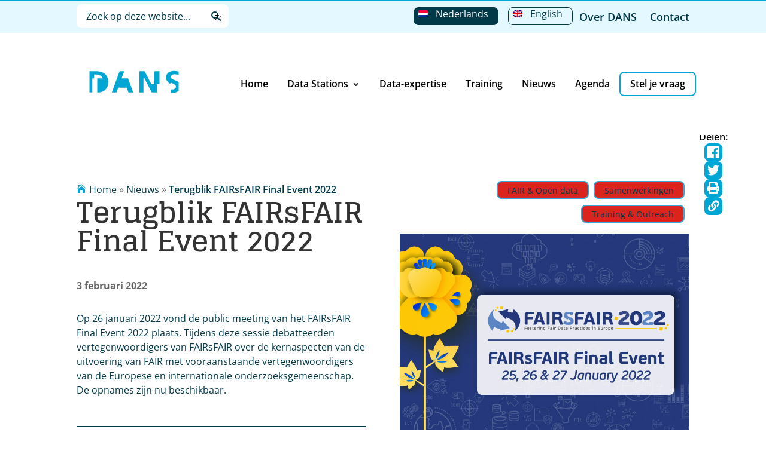

--- FILE ---
content_type: text/html; charset=UTF-8
request_url: https://dans.knaw.nl/nl/nieuws/terugblik-fairsfair-final-event-2022/
body_size: 38665
content:
<!DOCTYPE html>
<html lang="nl-NL">
<head>
	<meta charset="UTF-8" />
<script type="text/javascript">
/* <![CDATA[ */
var gform;gform||(document.addEventListener("gform_main_scripts_loaded",function(){gform.scriptsLoaded=!0}),document.addEventListener("gform/theme/scripts_loaded",function(){gform.themeScriptsLoaded=!0}),window.addEventListener("DOMContentLoaded",function(){gform.domLoaded=!0}),gform={domLoaded:!1,scriptsLoaded:!1,themeScriptsLoaded:!1,isFormEditor:()=>"function"==typeof InitializeEditor,callIfLoaded:function(o){return!(!gform.domLoaded||!gform.scriptsLoaded||!gform.themeScriptsLoaded&&!gform.isFormEditor()||(gform.isFormEditor()&&console.warn("The use of gform.initializeOnLoaded() is deprecated in the form editor context and will be removed in Gravity Forms 3.1."),o(),0))},initializeOnLoaded:function(o){gform.callIfLoaded(o)||(document.addEventListener("gform_main_scripts_loaded",()=>{gform.scriptsLoaded=!0,gform.callIfLoaded(o)}),document.addEventListener("gform/theme/scripts_loaded",()=>{gform.themeScriptsLoaded=!0,gform.callIfLoaded(o)}),window.addEventListener("DOMContentLoaded",()=>{gform.domLoaded=!0,gform.callIfLoaded(o)}))},hooks:{action:{},filter:{}},addAction:function(o,r,e,t){gform.addHook("action",o,r,e,t)},addFilter:function(o,r,e,t){gform.addHook("filter",o,r,e,t)},doAction:function(o){gform.doHook("action",o,arguments)},applyFilters:function(o){return gform.doHook("filter",o,arguments)},removeAction:function(o,r){gform.removeHook("action",o,r)},removeFilter:function(o,r,e){gform.removeHook("filter",o,r,e)},addHook:function(o,r,e,t,n){null==gform.hooks[o][r]&&(gform.hooks[o][r]=[]);var d=gform.hooks[o][r];null==n&&(n=r+"_"+d.length),gform.hooks[o][r].push({tag:n,callable:e,priority:t=null==t?10:t})},doHook:function(r,o,e){var t;if(e=Array.prototype.slice.call(e,1),null!=gform.hooks[r][o]&&((o=gform.hooks[r][o]).sort(function(o,r){return o.priority-r.priority}),o.forEach(function(o){"function"!=typeof(t=o.callable)&&(t=window[t]),"action"==r?t.apply(null,e):e[0]=t.apply(null,e)})),"filter"==r)return e[0]},removeHook:function(o,r,t,n){var e;null!=gform.hooks[o][r]&&(e=(e=gform.hooks[o][r]).filter(function(o,r,e){return!!(null!=n&&n!=o.tag||null!=t&&t!=o.priority)}),gform.hooks[o][r]=e)}});
/* ]]> */
</script>

<meta http-equiv="X-UA-Compatible" content="IE=edge">
	<link rel="pingback" href="" />

	<script type="text/javascript">
		document.documentElement.className = 'js';
	</script>
	
	<link rel="preconnect" href="https://fonts.gstatic.com" crossorigin /><style id="et-builder-googlefonts-cached-inline">/* Original: https://fonts.googleapis.com/css?family=Glegoo:regular,700|Open+Sans:300,300italic,regular,italic,600,600italic,700,700italic,800,800italic&#038;subset=latin,latin-ext&#038;display=swap *//* User Agent: Mozilla/5.0 (compatible; MSIE 8.0; Windows NT 6.1; Trident/4.0) */@font-face {font-family: 'Glegoo';font-style: normal;font-weight: 400;font-display: swap;src: url(https://fonts.gstatic.com/l/font?kit=_Xmt-HQyrTKWaw25gqOc&skey=6551fc07d4130f4e&v=v17);}@font-face {font-family: 'Open Sans';font-style: normal;font-weight: 400;font-stretch: normal;font-display: swap;src: url(https://fonts.gstatic.com/l/font?kit=memSYaGs126MiZpBA-UvWbX2vVnXBbObj2OVZyOOSr4dVJWUgsjZ0B4uaVY&skey=62c1cbfccc78b4b2&v=v44);}/* User Agent: Mozilla/4.0 (iPad; CPU OS 4_0_1 like Mac OS X) AppleWebKit/534.46 (KHTML, like Gecko) Version/4.1 Mobile/9A405 Safari/7534.48.3 */@font-face {font-family: 'Glegoo';font-style: normal;font-weight: 400;font-display: swap;src: url(https://fonts.gstatic.com/l/font?kit=_Xmt-HQyrTKWaw25gqOf&skey=6551fc07d4130f4e&v=v17#Glegoo) format('svg');}@font-face {font-family: 'Open Sans';font-style: normal;font-weight: 400;font-stretch: normal;font-display: swap;src: url(https://fonts.gstatic.com/l/font?kit=memSYaGs126MiZpBA-UvWbX2vVnXBbObj2OVZyOOSr4dVJWUgsjZ0B4uaVU&skey=62c1cbfccc78b4b2&v=v44#OpenSans) format('svg');}/* User Agent: Mozilla/5.0 (Unknown; Linux x86_64) AppleWebKit/538.1 (KHTML, like Gecko) Safari/538.1 Daum/4.1 */@font-face {font-family: 'Glegoo';font-style: normal;font-weight: 400;font-display: swap;src: url(https://fonts.gstatic.com/s/glegoo/v17/_Xmt-HQyrTKWaw25gqOd.ttf) format('truetype');}@font-face {font-family: 'Glegoo';font-style: normal;font-weight: 700;font-display: swap;src: url(https://fonts.gstatic.com/s/glegoo/v17/_Xmu-HQyrTKWaw2xN4aNAa5t.ttf) format('truetype');}@font-face {font-family: 'Open Sans';font-style: italic;font-weight: 300;font-stretch: normal;font-display: swap;src: url(https://fonts.gstatic.com/s/opensans/v44/memQYaGs126MiZpBA-UFUIcVXSCEkx2cmqvXlWq8tWZ0Pw86hd0Rk5hkWV4exQ.ttf) format('truetype');}@font-face {font-family: 'Open Sans';font-style: italic;font-weight: 400;font-stretch: normal;font-display: swap;src: url(https://fonts.gstatic.com/s/opensans/v44/memQYaGs126MiZpBA-UFUIcVXSCEkx2cmqvXlWq8tWZ0Pw86hd0Rk8ZkWV4exQ.ttf) format('truetype');}@font-face {font-family: 'Open Sans';font-style: italic;font-weight: 600;font-stretch: normal;font-display: swap;src: url(https://fonts.gstatic.com/s/opensans/v44/memQYaGs126MiZpBA-UFUIcVXSCEkx2cmqvXlWq8tWZ0Pw86hd0RkxhjWV4exQ.ttf) format('truetype');}@font-face {font-family: 'Open Sans';font-style: italic;font-weight: 700;font-stretch: normal;font-display: swap;src: url(https://fonts.gstatic.com/s/opensans/v44/memQYaGs126MiZpBA-UFUIcVXSCEkx2cmqvXlWq8tWZ0Pw86hd0RkyFjWV4exQ.ttf) format('truetype');}@font-face {font-family: 'Open Sans';font-style: italic;font-weight: 800;font-stretch: normal;font-display: swap;src: url(https://fonts.gstatic.com/s/opensans/v44/memQYaGs126MiZpBA-UFUIcVXSCEkx2cmqvXlWq8tWZ0Pw86hd0Rk0ZjWV4exQ.ttf) format('truetype');}@font-face {font-family: 'Open Sans';font-style: normal;font-weight: 300;font-stretch: normal;font-display: swap;src: url(https://fonts.gstatic.com/s/opensans/v44/memSYaGs126MiZpBA-UvWbX2vVnXBbObj2OVZyOOSr4dVJWUgsiH0B4uaVc.ttf) format('truetype');}@font-face {font-family: 'Open Sans';font-style: normal;font-weight: 400;font-stretch: normal;font-display: swap;src: url(https://fonts.gstatic.com/s/opensans/v44/memSYaGs126MiZpBA-UvWbX2vVnXBbObj2OVZyOOSr4dVJWUgsjZ0B4uaVc.ttf) format('truetype');}@font-face {font-family: 'Open Sans';font-style: normal;font-weight: 600;font-stretch: normal;font-display: swap;src: url(https://fonts.gstatic.com/s/opensans/v44/memSYaGs126MiZpBA-UvWbX2vVnXBbObj2OVZyOOSr4dVJWUgsgH1x4uaVc.ttf) format('truetype');}@font-face {font-family: 'Open Sans';font-style: normal;font-weight: 700;font-stretch: normal;font-display: swap;src: url(https://fonts.gstatic.com/s/opensans/v44/memSYaGs126MiZpBA-UvWbX2vVnXBbObj2OVZyOOSr4dVJWUgsg-1x4uaVc.ttf) format('truetype');}@font-face {font-family: 'Open Sans';font-style: normal;font-weight: 800;font-stretch: normal;font-display: swap;src: url(https://fonts.gstatic.com/s/opensans/v44/memSYaGs126MiZpBA-UvWbX2vVnXBbObj2OVZyOOSr4dVJWUgshZ1x4uaVc.ttf) format('truetype');}/* User Agent: Mozilla/5.0 (Windows NT 6.1; WOW64; rv:27.0) Gecko/20100101 Firefox/27.0 */@font-face {font-family: 'Glegoo';font-style: normal;font-weight: 400;font-display: swap;src: url(https://fonts.gstatic.com/l/font?kit=_Xmt-HQyrTKWaw25gqOe&skey=6551fc07d4130f4e&v=v17) format('woff');}@font-face {font-family: 'Glegoo';font-style: normal;font-weight: 700;font-display: swap;src: url(https://fonts.gstatic.com/l/font?kit=_Xmu-HQyrTKWaw2xN4aNAa5u&skey=2a299c59145b3847&v=v17) format('woff');}@font-face {font-family: 'Open Sans';font-style: italic;font-weight: 300;font-stretch: normal;font-display: swap;src: url(https://fonts.gstatic.com/l/font?kit=memQYaGs126MiZpBA-UFUIcVXSCEkx2cmqvXlWq8tWZ0Pw86hd0Rk5hkWV4exg&skey=743457fe2cc29280&v=v44) format('woff');}@font-face {font-family: 'Open Sans';font-style: italic;font-weight: 400;font-stretch: normal;font-display: swap;src: url(https://fonts.gstatic.com/l/font?kit=memQYaGs126MiZpBA-UFUIcVXSCEkx2cmqvXlWq8tWZ0Pw86hd0Rk8ZkWV4exg&skey=743457fe2cc29280&v=v44) format('woff');}@font-face {font-family: 'Open Sans';font-style: italic;font-weight: 600;font-stretch: normal;font-display: swap;src: url(https://fonts.gstatic.com/l/font?kit=memQYaGs126MiZpBA-UFUIcVXSCEkx2cmqvXlWq8tWZ0Pw86hd0RkxhjWV4exg&skey=743457fe2cc29280&v=v44) format('woff');}@font-face {font-family: 'Open Sans';font-style: italic;font-weight: 700;font-stretch: normal;font-display: swap;src: url(https://fonts.gstatic.com/l/font?kit=memQYaGs126MiZpBA-UFUIcVXSCEkx2cmqvXlWq8tWZ0Pw86hd0RkyFjWV4exg&skey=743457fe2cc29280&v=v44) format('woff');}@font-face {font-family: 'Open Sans';font-style: italic;font-weight: 800;font-stretch: normal;font-display: swap;src: url(https://fonts.gstatic.com/l/font?kit=memQYaGs126MiZpBA-UFUIcVXSCEkx2cmqvXlWq8tWZ0Pw86hd0Rk0ZjWV4exg&skey=743457fe2cc29280&v=v44) format('woff');}@font-face {font-family: 'Open Sans';font-style: normal;font-weight: 300;font-stretch: normal;font-display: swap;src: url(https://fonts.gstatic.com/l/font?kit=memSYaGs126MiZpBA-UvWbX2vVnXBbObj2OVZyOOSr4dVJWUgsiH0B4uaVQ&skey=62c1cbfccc78b4b2&v=v44) format('woff');}@font-face {font-family: 'Open Sans';font-style: normal;font-weight: 400;font-stretch: normal;font-display: swap;src: url(https://fonts.gstatic.com/l/font?kit=memSYaGs126MiZpBA-UvWbX2vVnXBbObj2OVZyOOSr4dVJWUgsjZ0B4uaVQ&skey=62c1cbfccc78b4b2&v=v44) format('woff');}@font-face {font-family: 'Open Sans';font-style: normal;font-weight: 600;font-stretch: normal;font-display: swap;src: url(https://fonts.gstatic.com/l/font?kit=memSYaGs126MiZpBA-UvWbX2vVnXBbObj2OVZyOOSr4dVJWUgsgH1x4uaVQ&skey=62c1cbfccc78b4b2&v=v44) format('woff');}@font-face {font-family: 'Open Sans';font-style: normal;font-weight: 700;font-stretch: normal;font-display: swap;src: url(https://fonts.gstatic.com/l/font?kit=memSYaGs126MiZpBA-UvWbX2vVnXBbObj2OVZyOOSr4dVJWUgsg-1x4uaVQ&skey=62c1cbfccc78b4b2&v=v44) format('woff');}@font-face {font-family: 'Open Sans';font-style: normal;font-weight: 800;font-stretch: normal;font-display: swap;src: url(https://fonts.gstatic.com/l/font?kit=memSYaGs126MiZpBA-UvWbX2vVnXBbObj2OVZyOOSr4dVJWUgshZ1x4uaVQ&skey=62c1cbfccc78b4b2&v=v44) format('woff');}/* User Agent: Mozilla/5.0 (Windows NT 6.3; rv:39.0) Gecko/20100101 Firefox/39.0 */@font-face {font-family: 'Glegoo';font-style: normal;font-weight: 400;font-display: swap;src: url(https://fonts.gstatic.com/s/glegoo/v17/_Xmt-HQyrTKWaw25gqOY.woff2) format('woff2');}@font-face {font-family: 'Glegoo';font-style: normal;font-weight: 700;font-display: swap;src: url(https://fonts.gstatic.com/s/glegoo/v17/_Xmu-HQyrTKWaw2xN4aNAa5o.woff2) format('woff2');}@font-face {font-family: 'Open Sans';font-style: italic;font-weight: 300;font-stretch: normal;font-display: swap;src: url(https://fonts.gstatic.com/s/opensans/v44/memQYaGs126MiZpBA-UFUIcVXSCEkx2cmqvXlWq8tWZ0Pw86hd0Rk5hkWV4ewA.woff2) format('woff2');}@font-face {font-family: 'Open Sans';font-style: italic;font-weight: 400;font-stretch: normal;font-display: swap;src: url(https://fonts.gstatic.com/s/opensans/v44/memQYaGs126MiZpBA-UFUIcVXSCEkx2cmqvXlWq8tWZ0Pw86hd0Rk8ZkWV4ewA.woff2) format('woff2');}@font-face {font-family: 'Open Sans';font-style: italic;font-weight: 600;font-stretch: normal;font-display: swap;src: url(https://fonts.gstatic.com/s/opensans/v44/memQYaGs126MiZpBA-UFUIcVXSCEkx2cmqvXlWq8tWZ0Pw86hd0RkxhjWV4ewA.woff2) format('woff2');}@font-face {font-family: 'Open Sans';font-style: italic;font-weight: 700;font-stretch: normal;font-display: swap;src: url(https://fonts.gstatic.com/s/opensans/v44/memQYaGs126MiZpBA-UFUIcVXSCEkx2cmqvXlWq8tWZ0Pw86hd0RkyFjWV4ewA.woff2) format('woff2');}@font-face {font-family: 'Open Sans';font-style: italic;font-weight: 800;font-stretch: normal;font-display: swap;src: url(https://fonts.gstatic.com/s/opensans/v44/memQYaGs126MiZpBA-UFUIcVXSCEkx2cmqvXlWq8tWZ0Pw86hd0Rk0ZjWV4ewA.woff2) format('woff2');}@font-face {font-family: 'Open Sans';font-style: normal;font-weight: 300;font-stretch: normal;font-display: swap;src: url(https://fonts.gstatic.com/s/opensans/v44/memSYaGs126MiZpBA-UvWbX2vVnXBbObj2OVZyOOSr4dVJWUgsiH0B4uaVI.woff2) format('woff2');}@font-face {font-family: 'Open Sans';font-style: normal;font-weight: 400;font-stretch: normal;font-display: swap;src: url(https://fonts.gstatic.com/s/opensans/v44/memSYaGs126MiZpBA-UvWbX2vVnXBbObj2OVZyOOSr4dVJWUgsjZ0B4uaVI.woff2) format('woff2');}@font-face {font-family: 'Open Sans';font-style: normal;font-weight: 600;font-stretch: normal;font-display: swap;src: url(https://fonts.gstatic.com/s/opensans/v44/memSYaGs126MiZpBA-UvWbX2vVnXBbObj2OVZyOOSr4dVJWUgsgH1x4uaVI.woff2) format('woff2');}@font-face {font-family: 'Open Sans';font-style: normal;font-weight: 700;font-stretch: normal;font-display: swap;src: url(https://fonts.gstatic.com/s/opensans/v44/memSYaGs126MiZpBA-UvWbX2vVnXBbObj2OVZyOOSr4dVJWUgsg-1x4uaVI.woff2) format('woff2');}@font-face {font-family: 'Open Sans';font-style: normal;font-weight: 800;font-stretch: normal;font-display: swap;src: url(https://fonts.gstatic.com/s/opensans/v44/memSYaGs126MiZpBA-UvWbX2vVnXBbObj2OVZyOOSr4dVJWUgshZ1x4uaVI.woff2) format('woff2');}</style><meta name='robots' content='index, follow, max-image-preview:large, max-snippet:-1, max-video-preview:-1' />

	<!-- This site is optimized with the Yoast SEO plugin v26.7 - https://yoast.com/wordpress/plugins/seo/ -->
	<title>Terugblik FAIRsFAIR Final Event 2022 - DANS</title>
	<link rel="canonical" href="https://dans.knaw.nl/nl/nieuws/terugblik-fairsfair-final-event-2022/" />
	<meta property="og:locale" content="nl_NL" />
	<meta property="og:type" content="article" />
	<meta property="og:title" content="Terugblik FAIRsFAIR Final Event 2022 - DANS" />
	<meta property="og:site_name" content="DANS" />
	<meta property="article:publisher" content="https://www.facebook.com/Data-Archiving-and-Networked-Services-DANS-140231255994524/" />
	<meta property="og:image" content="https://dans.knaw.nl/wp-content/uploads/2021/12/FAIRsFAIR_Final_Event_Banner_Nov2021.jpeg" />
	<meta property="og:image:width" content="800" />
	<meta property="og:image:height" content="550" />
	<meta property="og:image:type" content="image/jpeg" />
	<meta name="twitter:card" content="summary_large_image" />
	<meta name="twitter:site" content="@dans_knaw_nwo" />
	<script type="application/ld+json" class="yoast-schema-graph">{"@context":"https://schema.org","@graph":[{"@type":"WebPage","@id":"https://dans.knaw.nl/nl/nieuws/terugblik-fairsfair-final-event-2022/","url":"https://dans.knaw.nl/nl/nieuws/terugblik-fairsfair-final-event-2022/","name":"Terugblik FAIRsFAIR Final Event 2022 - DANS","isPartOf":{"@id":"https://dans.knaw.nl/nl/#website"},"primaryImageOfPage":{"@id":"https://dans.knaw.nl/nl/nieuws/terugblik-fairsfair-final-event-2022/#primaryimage"},"image":{"@id":"https://dans.knaw.nl/nl/nieuws/terugblik-fairsfair-final-event-2022/#primaryimage"},"thumbnailUrl":"https://dans.knaw.nl/wp-content/uploads/2021/12/FAIRsFAIR_Final_Event_Banner_Nov2021.jpeg","datePublished":"2022-02-03T11:31:29+00:00","breadcrumb":{"@id":"https://dans.knaw.nl/nl/nieuws/terugblik-fairsfair-final-event-2022/#breadcrumb"},"inLanguage":"nl-NL","potentialAction":[{"@type":"ReadAction","target":["https://dans.knaw.nl/nl/nieuws/terugblik-fairsfair-final-event-2022/"]}]},{"@type":"ImageObject","inLanguage":"nl-NL","@id":"https://dans.knaw.nl/nl/nieuws/terugblik-fairsfair-final-event-2022/#primaryimage","url":"https://dans.knaw.nl/wp-content/uploads/2021/12/FAIRsFAIR_Final_Event_Banner_Nov2021.jpeg","contentUrl":"https://dans.knaw.nl/wp-content/uploads/2021/12/FAIRsFAIR_Final_Event_Banner_Nov2021.jpeg","width":800,"height":550},{"@type":"BreadcrumbList","@id":"https://dans.knaw.nl/nl/nieuws/terugblik-fairsfair-final-event-2022/#breadcrumb","itemListElement":[{"@type":"ListItem","position":1,"name":"Home","item":"https://dans.knaw.nl/nl/"},{"@type":"ListItem","position":2,"name":"Nieuws","item":"https://dans.knaw.nl/nl/nieuws/"},{"@type":"ListItem","position":3,"name":"Terugblik FAIRsFAIR Final Event 2022"}]},{"@type":"WebSite","@id":"https://dans.knaw.nl/nl/#website","url":"https://dans.knaw.nl/nl/","name":"DANS","description":"","potentialAction":[{"@type":"SearchAction","target":{"@type":"EntryPoint","urlTemplate":"https://dans.knaw.nl/nl/?s={search_term_string}"},"query-input":{"@type":"PropertyValueSpecification","valueRequired":true,"valueName":"search_term_string"}}],"inLanguage":"nl-NL"}]}</script>
	<!-- / Yoast SEO plugin. -->


<link rel='dns-prefetch' href='//ajax.googleapis.com' />
<link rel='dns-prefetch' href='//www.google.com' />
<link rel="alternate" type="application/rss+xml" title="DANS &raquo; feed" href="https://dans.knaw.nl/nl/feed/" />
<link rel="alternate" type="application/rss+xml" title="DANS &raquo; reacties feed" href="https://dans.knaw.nl/nl/comments/feed/" />
<link rel="alternate" title="oEmbed (JSON)" type="application/json+oembed" href="https://dans.knaw.nl/nl/wp-json/oembed/1.0/embed?url=https%3A%2F%2Fdans.knaw.nl%2Fnl%2Fnieuws%2Fterugblik-fairsfair-final-event-2022%2F" />
<link rel="alternate" title="oEmbed (XML)" type="text/xml+oembed" href="https://dans.knaw.nl/nl/wp-json/oembed/1.0/embed?url=https%3A%2F%2Fdans.knaw.nl%2Fnl%2Fnieuws%2Fterugblik-fairsfair-final-event-2022%2F&#038;format=xml" />
<meta content="Dans-knaw v.4.9.10.1626954748" name="generator"/><style id='wp-img-auto-sizes-contain-inline-css' type='text/css'>
img:is([sizes=auto i],[sizes^="auto," i]){contain-intrinsic-size:3000px 1500px}
/*# sourceURL=wp-img-auto-sizes-contain-inline-css */
</style>
<link rel='stylesheet' id='wpdt-divi-css' href='https://dans.knaw.nl/wp-content/plugins/wpdatatables/integrations/page_builders/divi-wpdt/styles/divi-wpdt.css?ver=6.4.0.3' type='text/css' media='all' />
<link rel='stylesheet' id='wp-block-library-css' href='https://dans.knaw.nl/wp-includes/css/dist/block-library/style.min.css?ver=6.9' type='text/css' media='all' />
<style id='wp-block-image-inline-css' type='text/css'>
.wp-block-image>a,.wp-block-image>figure>a{display:inline-block}.wp-block-image img{box-sizing:border-box;height:auto;max-width:100%;vertical-align:bottom}@media not (prefers-reduced-motion){.wp-block-image img.hide{visibility:hidden}.wp-block-image img.show{animation:show-content-image .4s}}.wp-block-image[style*=border-radius] img,.wp-block-image[style*=border-radius]>a{border-radius:inherit}.wp-block-image.has-custom-border img{box-sizing:border-box}.wp-block-image.aligncenter{text-align:center}.wp-block-image.alignfull>a,.wp-block-image.alignwide>a{width:100%}.wp-block-image.alignfull img,.wp-block-image.alignwide img{height:auto;width:100%}.wp-block-image .aligncenter,.wp-block-image .alignleft,.wp-block-image .alignright,.wp-block-image.aligncenter,.wp-block-image.alignleft,.wp-block-image.alignright{display:table}.wp-block-image .aligncenter>figcaption,.wp-block-image .alignleft>figcaption,.wp-block-image .alignright>figcaption,.wp-block-image.aligncenter>figcaption,.wp-block-image.alignleft>figcaption,.wp-block-image.alignright>figcaption{caption-side:bottom;display:table-caption}.wp-block-image .alignleft{float:left;margin:.5em 1em .5em 0}.wp-block-image .alignright{float:right;margin:.5em 0 .5em 1em}.wp-block-image .aligncenter{margin-left:auto;margin-right:auto}.wp-block-image :where(figcaption){margin-bottom:1em;margin-top:.5em}.wp-block-image.is-style-circle-mask img{border-radius:9999px}@supports ((-webkit-mask-image:none) or (mask-image:none)) or (-webkit-mask-image:none){.wp-block-image.is-style-circle-mask img{border-radius:0;-webkit-mask-image:url('data:image/svg+xml;utf8,<svg viewBox="0 0 100 100" xmlns="http://www.w3.org/2000/svg"><circle cx="50" cy="50" r="50"/></svg>');mask-image:url('data:image/svg+xml;utf8,<svg viewBox="0 0 100 100" xmlns="http://www.w3.org/2000/svg"><circle cx="50" cy="50" r="50"/></svg>');mask-mode:alpha;-webkit-mask-position:center;mask-position:center;-webkit-mask-repeat:no-repeat;mask-repeat:no-repeat;-webkit-mask-size:contain;mask-size:contain}}:root :where(.wp-block-image.is-style-rounded img,.wp-block-image .is-style-rounded img){border-radius:9999px}.wp-block-image figure{margin:0}.wp-lightbox-container{display:flex;flex-direction:column;position:relative}.wp-lightbox-container img{cursor:zoom-in}.wp-lightbox-container img:hover+button{opacity:1}.wp-lightbox-container button{align-items:center;backdrop-filter:blur(16px) saturate(180%);background-color:#5a5a5a40;border:none;border-radius:4px;cursor:zoom-in;display:flex;height:20px;justify-content:center;opacity:0;padding:0;position:absolute;right:16px;text-align:center;top:16px;width:20px;z-index:100}@media not (prefers-reduced-motion){.wp-lightbox-container button{transition:opacity .2s ease}}.wp-lightbox-container button:focus-visible{outline:3px auto #5a5a5a40;outline:3px auto -webkit-focus-ring-color;outline-offset:3px}.wp-lightbox-container button:hover{cursor:pointer;opacity:1}.wp-lightbox-container button:focus{opacity:1}.wp-lightbox-container button:focus,.wp-lightbox-container button:hover,.wp-lightbox-container button:not(:hover):not(:active):not(.has-background){background-color:#5a5a5a40;border:none}.wp-lightbox-overlay{box-sizing:border-box;cursor:zoom-out;height:100vh;left:0;overflow:hidden;position:fixed;top:0;visibility:hidden;width:100%;z-index:100000}.wp-lightbox-overlay .close-button{align-items:center;cursor:pointer;display:flex;justify-content:center;min-height:40px;min-width:40px;padding:0;position:absolute;right:calc(env(safe-area-inset-right) + 16px);top:calc(env(safe-area-inset-top) + 16px);z-index:5000000}.wp-lightbox-overlay .close-button:focus,.wp-lightbox-overlay .close-button:hover,.wp-lightbox-overlay .close-button:not(:hover):not(:active):not(.has-background){background:none;border:none}.wp-lightbox-overlay .lightbox-image-container{height:var(--wp--lightbox-container-height);left:50%;overflow:hidden;position:absolute;top:50%;transform:translate(-50%,-50%);transform-origin:top left;width:var(--wp--lightbox-container-width);z-index:9999999999}.wp-lightbox-overlay .wp-block-image{align-items:center;box-sizing:border-box;display:flex;height:100%;justify-content:center;margin:0;position:relative;transform-origin:0 0;width:100%;z-index:3000000}.wp-lightbox-overlay .wp-block-image img{height:var(--wp--lightbox-image-height);min-height:var(--wp--lightbox-image-height);min-width:var(--wp--lightbox-image-width);width:var(--wp--lightbox-image-width)}.wp-lightbox-overlay .wp-block-image figcaption{display:none}.wp-lightbox-overlay button{background:none;border:none}.wp-lightbox-overlay .scrim{background-color:#fff;height:100%;opacity:.9;position:absolute;width:100%;z-index:2000000}.wp-lightbox-overlay.active{visibility:visible}@media not (prefers-reduced-motion){.wp-lightbox-overlay.active{animation:turn-on-visibility .25s both}.wp-lightbox-overlay.active img{animation:turn-on-visibility .35s both}.wp-lightbox-overlay.show-closing-animation:not(.active){animation:turn-off-visibility .35s both}.wp-lightbox-overlay.show-closing-animation:not(.active) img{animation:turn-off-visibility .25s both}.wp-lightbox-overlay.zoom.active{animation:none;opacity:1;visibility:visible}.wp-lightbox-overlay.zoom.active .lightbox-image-container{animation:lightbox-zoom-in .4s}.wp-lightbox-overlay.zoom.active .lightbox-image-container img{animation:none}.wp-lightbox-overlay.zoom.active .scrim{animation:turn-on-visibility .4s forwards}.wp-lightbox-overlay.zoom.show-closing-animation:not(.active){animation:none}.wp-lightbox-overlay.zoom.show-closing-animation:not(.active) .lightbox-image-container{animation:lightbox-zoom-out .4s}.wp-lightbox-overlay.zoom.show-closing-animation:not(.active) .lightbox-image-container img{animation:none}.wp-lightbox-overlay.zoom.show-closing-animation:not(.active) .scrim{animation:turn-off-visibility .4s forwards}}@keyframes show-content-image{0%{visibility:hidden}99%{visibility:hidden}to{visibility:visible}}@keyframes turn-on-visibility{0%{opacity:0}to{opacity:1}}@keyframes turn-off-visibility{0%{opacity:1;visibility:visible}99%{opacity:0;visibility:visible}to{opacity:0;visibility:hidden}}@keyframes lightbox-zoom-in{0%{transform:translate(calc((-100vw + var(--wp--lightbox-scrollbar-width))/2 + var(--wp--lightbox-initial-left-position)),calc(-50vh + var(--wp--lightbox-initial-top-position))) scale(var(--wp--lightbox-scale))}to{transform:translate(-50%,-50%) scale(1)}}@keyframes lightbox-zoom-out{0%{transform:translate(-50%,-50%) scale(1);visibility:visible}99%{visibility:visible}to{transform:translate(calc((-100vw + var(--wp--lightbox-scrollbar-width))/2 + var(--wp--lightbox-initial-left-position)),calc(-50vh + var(--wp--lightbox-initial-top-position))) scale(var(--wp--lightbox-scale));visibility:hidden}}
/*# sourceURL=https://dans.knaw.nl/wp-includes/blocks/image/style.min.css */
</style>
<style id='wp-block-columns-inline-css' type='text/css'>
.wp-block-columns{box-sizing:border-box;display:flex;flex-wrap:wrap!important}@media (min-width:782px){.wp-block-columns{flex-wrap:nowrap!important}}.wp-block-columns{align-items:normal!important}.wp-block-columns.are-vertically-aligned-top{align-items:flex-start}.wp-block-columns.are-vertically-aligned-center{align-items:center}.wp-block-columns.are-vertically-aligned-bottom{align-items:flex-end}@media (max-width:781px){.wp-block-columns:not(.is-not-stacked-on-mobile)>.wp-block-column{flex-basis:100%!important}}@media (min-width:782px){.wp-block-columns:not(.is-not-stacked-on-mobile)>.wp-block-column{flex-basis:0;flex-grow:1}.wp-block-columns:not(.is-not-stacked-on-mobile)>.wp-block-column[style*=flex-basis]{flex-grow:0}}.wp-block-columns.is-not-stacked-on-mobile{flex-wrap:nowrap!important}.wp-block-columns.is-not-stacked-on-mobile>.wp-block-column{flex-basis:0;flex-grow:1}.wp-block-columns.is-not-stacked-on-mobile>.wp-block-column[style*=flex-basis]{flex-grow:0}:where(.wp-block-columns){margin-bottom:1.75em}:where(.wp-block-columns.has-background){padding:1.25em 2.375em}.wp-block-column{flex-grow:1;min-width:0;overflow-wrap:break-word;word-break:break-word}.wp-block-column.is-vertically-aligned-top{align-self:flex-start}.wp-block-column.is-vertically-aligned-center{align-self:center}.wp-block-column.is-vertically-aligned-bottom{align-self:flex-end}.wp-block-column.is-vertically-aligned-stretch{align-self:stretch}.wp-block-column.is-vertically-aligned-bottom,.wp-block-column.is-vertically-aligned-center,.wp-block-column.is-vertically-aligned-top{width:100%}
/*# sourceURL=https://dans.knaw.nl/wp-includes/blocks/columns/style.min.css */
</style>
<style id='wp-block-paragraph-inline-css' type='text/css'>
.is-small-text{font-size:.875em}.is-regular-text{font-size:1em}.is-large-text{font-size:2.25em}.is-larger-text{font-size:3em}.has-drop-cap:not(:focus):first-letter{float:left;font-size:8.4em;font-style:normal;font-weight:100;line-height:.68;margin:.05em .1em 0 0;text-transform:uppercase}body.rtl .has-drop-cap:not(:focus):first-letter{float:none;margin-left:.1em}p.has-drop-cap.has-background{overflow:hidden}:root :where(p.has-background){padding:1.25em 2.375em}:where(p.has-text-color:not(.has-link-color)) a{color:inherit}p.has-text-align-left[style*="writing-mode:vertical-lr"],p.has-text-align-right[style*="writing-mode:vertical-rl"]{rotate:180deg}
/*# sourceURL=https://dans.knaw.nl/wp-includes/blocks/paragraph/style.min.css */
</style>
<style id='global-styles-inline-css' type='text/css'>
:root{--wp--preset--aspect-ratio--square: 1;--wp--preset--aspect-ratio--4-3: 4/3;--wp--preset--aspect-ratio--3-4: 3/4;--wp--preset--aspect-ratio--3-2: 3/2;--wp--preset--aspect-ratio--2-3: 2/3;--wp--preset--aspect-ratio--16-9: 16/9;--wp--preset--aspect-ratio--9-16: 9/16;--wp--preset--color--black: #000000;--wp--preset--color--cyan-bluish-gray: #abb8c3;--wp--preset--color--white: #ffffff;--wp--preset--color--pale-pink: #f78da7;--wp--preset--color--vivid-red: #cf2e2e;--wp--preset--color--luminous-vivid-orange: #ff6900;--wp--preset--color--luminous-vivid-amber: #fcb900;--wp--preset--color--light-green-cyan: #7bdcb5;--wp--preset--color--vivid-green-cyan: #00d084;--wp--preset--color--pale-cyan-blue: #8ed1fc;--wp--preset--color--vivid-cyan-blue: #0693e3;--wp--preset--color--vivid-purple: #9b51e0;--wp--preset--gradient--vivid-cyan-blue-to-vivid-purple: linear-gradient(135deg,rgb(6,147,227) 0%,rgb(155,81,224) 100%);--wp--preset--gradient--light-green-cyan-to-vivid-green-cyan: linear-gradient(135deg,rgb(122,220,180) 0%,rgb(0,208,130) 100%);--wp--preset--gradient--luminous-vivid-amber-to-luminous-vivid-orange: linear-gradient(135deg,rgb(252,185,0) 0%,rgb(255,105,0) 100%);--wp--preset--gradient--luminous-vivid-orange-to-vivid-red: linear-gradient(135deg,rgb(255,105,0) 0%,rgb(207,46,46) 100%);--wp--preset--gradient--very-light-gray-to-cyan-bluish-gray: linear-gradient(135deg,rgb(238,238,238) 0%,rgb(169,184,195) 100%);--wp--preset--gradient--cool-to-warm-spectrum: linear-gradient(135deg,rgb(74,234,220) 0%,rgb(151,120,209) 20%,rgb(207,42,186) 40%,rgb(238,44,130) 60%,rgb(251,105,98) 80%,rgb(254,248,76) 100%);--wp--preset--gradient--blush-light-purple: linear-gradient(135deg,rgb(255,206,236) 0%,rgb(152,150,240) 100%);--wp--preset--gradient--blush-bordeaux: linear-gradient(135deg,rgb(254,205,165) 0%,rgb(254,45,45) 50%,rgb(107,0,62) 100%);--wp--preset--gradient--luminous-dusk: linear-gradient(135deg,rgb(255,203,112) 0%,rgb(199,81,192) 50%,rgb(65,88,208) 100%);--wp--preset--gradient--pale-ocean: linear-gradient(135deg,rgb(255,245,203) 0%,rgb(182,227,212) 50%,rgb(51,167,181) 100%);--wp--preset--gradient--electric-grass: linear-gradient(135deg,rgb(202,248,128) 0%,rgb(113,206,126) 100%);--wp--preset--gradient--midnight: linear-gradient(135deg,rgb(2,3,129) 0%,rgb(40,116,252) 100%);--wp--preset--font-size--small: 13px;--wp--preset--font-size--medium: 20px;--wp--preset--font-size--large: 36px;--wp--preset--font-size--x-large: 42px;--wp--preset--spacing--20: 0.44rem;--wp--preset--spacing--30: 0.67rem;--wp--preset--spacing--40: 1rem;--wp--preset--spacing--50: 1.5rem;--wp--preset--spacing--60: 2.25rem;--wp--preset--spacing--70: 3.38rem;--wp--preset--spacing--80: 5.06rem;--wp--preset--shadow--natural: 6px 6px 9px rgba(0, 0, 0, 0.2);--wp--preset--shadow--deep: 12px 12px 50px rgba(0, 0, 0, 0.4);--wp--preset--shadow--sharp: 6px 6px 0px rgba(0, 0, 0, 0.2);--wp--preset--shadow--outlined: 6px 6px 0px -3px rgb(255, 255, 255), 6px 6px rgb(0, 0, 0);--wp--preset--shadow--crisp: 6px 6px 0px rgb(0, 0, 0);}:root { --wp--style--global--content-size: 823px;--wp--style--global--wide-size: 1080px; }:where(body) { margin: 0; }.wp-site-blocks > .alignleft { float: left; margin-right: 2em; }.wp-site-blocks > .alignright { float: right; margin-left: 2em; }.wp-site-blocks > .aligncenter { justify-content: center; margin-left: auto; margin-right: auto; }:where(.is-layout-flex){gap: 0.5em;}:where(.is-layout-grid){gap: 0.5em;}.is-layout-flow > .alignleft{float: left;margin-inline-start: 0;margin-inline-end: 2em;}.is-layout-flow > .alignright{float: right;margin-inline-start: 2em;margin-inline-end: 0;}.is-layout-flow > .aligncenter{margin-left: auto !important;margin-right: auto !important;}.is-layout-constrained > .alignleft{float: left;margin-inline-start: 0;margin-inline-end: 2em;}.is-layout-constrained > .alignright{float: right;margin-inline-start: 2em;margin-inline-end: 0;}.is-layout-constrained > .aligncenter{margin-left: auto !important;margin-right: auto !important;}.is-layout-constrained > :where(:not(.alignleft):not(.alignright):not(.alignfull)){max-width: var(--wp--style--global--content-size);margin-left: auto !important;margin-right: auto !important;}.is-layout-constrained > .alignwide{max-width: var(--wp--style--global--wide-size);}body .is-layout-flex{display: flex;}.is-layout-flex{flex-wrap: wrap;align-items: center;}.is-layout-flex > :is(*, div){margin: 0;}body .is-layout-grid{display: grid;}.is-layout-grid > :is(*, div){margin: 0;}body{padding-top: 0px;padding-right: 0px;padding-bottom: 0px;padding-left: 0px;}a:where(:not(.wp-element-button)){text-decoration: underline;}:root :where(.wp-element-button, .wp-block-button__link){background-color: #32373c;border-width: 0;color: #fff;font-family: inherit;font-size: inherit;font-style: inherit;font-weight: inherit;letter-spacing: inherit;line-height: inherit;padding-top: calc(0.667em + 2px);padding-right: calc(1.333em + 2px);padding-bottom: calc(0.667em + 2px);padding-left: calc(1.333em + 2px);text-decoration: none;text-transform: inherit;}.has-black-color{color: var(--wp--preset--color--black) !important;}.has-cyan-bluish-gray-color{color: var(--wp--preset--color--cyan-bluish-gray) !important;}.has-white-color{color: var(--wp--preset--color--white) !important;}.has-pale-pink-color{color: var(--wp--preset--color--pale-pink) !important;}.has-vivid-red-color{color: var(--wp--preset--color--vivid-red) !important;}.has-luminous-vivid-orange-color{color: var(--wp--preset--color--luminous-vivid-orange) !important;}.has-luminous-vivid-amber-color{color: var(--wp--preset--color--luminous-vivid-amber) !important;}.has-light-green-cyan-color{color: var(--wp--preset--color--light-green-cyan) !important;}.has-vivid-green-cyan-color{color: var(--wp--preset--color--vivid-green-cyan) !important;}.has-pale-cyan-blue-color{color: var(--wp--preset--color--pale-cyan-blue) !important;}.has-vivid-cyan-blue-color{color: var(--wp--preset--color--vivid-cyan-blue) !important;}.has-vivid-purple-color{color: var(--wp--preset--color--vivid-purple) !important;}.has-black-background-color{background-color: var(--wp--preset--color--black) !important;}.has-cyan-bluish-gray-background-color{background-color: var(--wp--preset--color--cyan-bluish-gray) !important;}.has-white-background-color{background-color: var(--wp--preset--color--white) !important;}.has-pale-pink-background-color{background-color: var(--wp--preset--color--pale-pink) !important;}.has-vivid-red-background-color{background-color: var(--wp--preset--color--vivid-red) !important;}.has-luminous-vivid-orange-background-color{background-color: var(--wp--preset--color--luminous-vivid-orange) !important;}.has-luminous-vivid-amber-background-color{background-color: var(--wp--preset--color--luminous-vivid-amber) !important;}.has-light-green-cyan-background-color{background-color: var(--wp--preset--color--light-green-cyan) !important;}.has-vivid-green-cyan-background-color{background-color: var(--wp--preset--color--vivid-green-cyan) !important;}.has-pale-cyan-blue-background-color{background-color: var(--wp--preset--color--pale-cyan-blue) !important;}.has-vivid-cyan-blue-background-color{background-color: var(--wp--preset--color--vivid-cyan-blue) !important;}.has-vivid-purple-background-color{background-color: var(--wp--preset--color--vivid-purple) !important;}.has-black-border-color{border-color: var(--wp--preset--color--black) !important;}.has-cyan-bluish-gray-border-color{border-color: var(--wp--preset--color--cyan-bluish-gray) !important;}.has-white-border-color{border-color: var(--wp--preset--color--white) !important;}.has-pale-pink-border-color{border-color: var(--wp--preset--color--pale-pink) !important;}.has-vivid-red-border-color{border-color: var(--wp--preset--color--vivid-red) !important;}.has-luminous-vivid-orange-border-color{border-color: var(--wp--preset--color--luminous-vivid-orange) !important;}.has-luminous-vivid-amber-border-color{border-color: var(--wp--preset--color--luminous-vivid-amber) !important;}.has-light-green-cyan-border-color{border-color: var(--wp--preset--color--light-green-cyan) !important;}.has-vivid-green-cyan-border-color{border-color: var(--wp--preset--color--vivid-green-cyan) !important;}.has-pale-cyan-blue-border-color{border-color: var(--wp--preset--color--pale-cyan-blue) !important;}.has-vivid-cyan-blue-border-color{border-color: var(--wp--preset--color--vivid-cyan-blue) !important;}.has-vivid-purple-border-color{border-color: var(--wp--preset--color--vivid-purple) !important;}.has-vivid-cyan-blue-to-vivid-purple-gradient-background{background: var(--wp--preset--gradient--vivid-cyan-blue-to-vivid-purple) !important;}.has-light-green-cyan-to-vivid-green-cyan-gradient-background{background: var(--wp--preset--gradient--light-green-cyan-to-vivid-green-cyan) !important;}.has-luminous-vivid-amber-to-luminous-vivid-orange-gradient-background{background: var(--wp--preset--gradient--luminous-vivid-amber-to-luminous-vivid-orange) !important;}.has-luminous-vivid-orange-to-vivid-red-gradient-background{background: var(--wp--preset--gradient--luminous-vivid-orange-to-vivid-red) !important;}.has-very-light-gray-to-cyan-bluish-gray-gradient-background{background: var(--wp--preset--gradient--very-light-gray-to-cyan-bluish-gray) !important;}.has-cool-to-warm-spectrum-gradient-background{background: var(--wp--preset--gradient--cool-to-warm-spectrum) !important;}.has-blush-light-purple-gradient-background{background: var(--wp--preset--gradient--blush-light-purple) !important;}.has-blush-bordeaux-gradient-background{background: var(--wp--preset--gradient--blush-bordeaux) !important;}.has-luminous-dusk-gradient-background{background: var(--wp--preset--gradient--luminous-dusk) !important;}.has-pale-ocean-gradient-background{background: var(--wp--preset--gradient--pale-ocean) !important;}.has-electric-grass-gradient-background{background: var(--wp--preset--gradient--electric-grass) !important;}.has-midnight-gradient-background{background: var(--wp--preset--gradient--midnight) !important;}.has-small-font-size{font-size: var(--wp--preset--font-size--small) !important;}.has-medium-font-size{font-size: var(--wp--preset--font-size--medium) !important;}.has-large-font-size{font-size: var(--wp--preset--font-size--large) !important;}.has-x-large-font-size{font-size: var(--wp--preset--font-size--x-large) !important;}
:where(.wp-block-columns.is-layout-flex){gap: 2em;}:where(.wp-block-columns.is-layout-grid){gap: 2em;}
/*# sourceURL=global-styles-inline-css */
</style>
<style id='core-block-supports-inline-css' type='text/css'>
.wp-container-core-columns-is-layout-9d6595d7{flex-wrap:nowrap;}
/*# sourceURL=core-block-supports-inline-css */
</style>

<link rel='stylesheet' id='wp-components-css' href='https://dans.knaw.nl/wp-includes/css/dist/components/style.min.css?ver=6.9' type='text/css' media='all' />
<link rel='stylesheet' id='wp-preferences-css' href='https://dans.knaw.nl/wp-includes/css/dist/preferences/style.min.css?ver=6.9' type='text/css' media='all' />
<link rel='stylesheet' id='wp-block-editor-css' href='https://dans.knaw.nl/wp-includes/css/dist/block-editor/style.min.css?ver=6.9' type='text/css' media='all' />
<link rel='stylesheet' id='popup-maker-block-library-style-css' href='https://dans.knaw.nl/wp-content/plugins/popup-maker/dist/packages/block-library-style.css?ver=dbea705cfafe089d65f1' type='text/css' media='all' />
<link rel='stylesheet' id='wpml-menu-item-0-css' href='https://dans.knaw.nl/wp-content/plugins/sitepress-multilingual-cms/templates/language-switchers/menu-item/style.min.css?ver=1' type='text/css' media='all' />
<link rel='stylesheet' id='eeb-css-frontend-css' href='https://dans.knaw.nl/wp-content/plugins/email-encoder-bundle/assets/css/style.css?ver=54d4eedc552c499c4a8d6b89c23d3df1' type='text/css' media='all' />
<link rel='stylesheet' id='divi-ajax-filter-styles-css' href='https://dans.knaw.nl/wp-content/plugins/divi-machine/includes/modules/divi-ajax-filter/divi/divi-4/styles/style.min.css?ver=6.3.5' type='text/css' media='all' />
<link rel='stylesheet' id='divi-machine-styles-css' href='https://dans.knaw.nl/wp-content/plugins/divi-machine/styles/style.min.css?ver=6.3.5' type='text/css' media='all' />
<link rel='stylesheet' id='divi-wpdt-styles-css' href='https://dans.knaw.nl/wp-content/plugins/wpdatatables/integrations/page_builders/divi-wpdt/styles/style.min.css?ver=1.0.0' type='text/css' media='all' />
<link rel='stylesheet' id='dmach-carousel-css-css' href='https://dans.knaw.nl/wp-content/plugins/divi-machine/css/carousel.min.css?ver=6.3.5' type='text/css' media='all' />
<link rel='stylesheet' id='divi-style-parent-css' href='https://dans.knaw.nl/wp-content/themes/Divi/style-static.min.css?ver=4.10.7' type='text/css' media='all' />
<link rel='stylesheet' id='divi-style-css' href='https://dans.knaw.nl/wp-content/themes/Dans-knaw/style.css?ver=4.9.10.1626954748' type='text/css' media='all' />
<link rel='stylesheet' id='csshero-main-stylesheet-css' href='https://dans.knaw.nl/wp-content/uploads/2025/06/csshero-static-style-dans-knaw.css?ver=47' type='text/css' media='all' />
<script type="text/javascript" id="wpml-cookie-js-extra">
/* <![CDATA[ */
var wpml_cookies = {"wp-wpml_current_language":{"value":"nl","expires":1,"path":"/"}};
var wpml_cookies = {"wp-wpml_current_language":{"value":"nl","expires":1,"path":"/"}};
//# sourceURL=wpml-cookie-js-extra
/* ]]> */
</script>
<script type="text/javascript" src="https://dans.knaw.nl/wp-content/plugins/sitepress-multilingual-cms/res/js/cookies/language-cookie.js?ver=486900" id="wpml-cookie-js" defer="defer" data-wp-strategy="defer"></script>
<script type="text/javascript" src="https://ajax.googleapis.com/ajax/libs/jquery/3.5.1/jquery.min.js" id="jquery-js"></script>
<script type="text/javascript" src="https://dans.knaw.nl/wp-content/plugins/stop-user-enumeration/frontend/js/frontend.js?ver=1.7.7" id="stop-user-enumeration-js" defer="defer" data-wp-strategy="defer"></script>
<script type="text/javascript" src="https://dans.knaw.nl/wp-content/plugins/email-encoder-bundle/assets/js/custom.js?ver=2c542c9989f589cd5318f5cef6a9ecd7" id="eeb-js-frontend-js"></script>
<link rel="https://api.w.org/" href="https://dans.knaw.nl/nl/wp-json/" /><link rel="alternate" title="JSON" type="application/json" href="https://dans.knaw.nl/nl/wp-json/wp/v2/actueel/16649" /><link rel="EditURI" type="application/rsd+xml" title="RSD" href="https://dans.knaw.nl/xmlrpc.php?rsd" />
<meta name="generator" content="WordPress 6.9" />
<link rel='shortlink' href='https://dans.knaw.nl/nl/?p=16649' />
<meta name="generator" content="WPML ver:4.8.6 stt:37,1;" />
<script>
jQuery(document).ready(function(i){const c=window.navigator.userAgent;function t(c){i(".et_pb_de_mach_archive_loop").each(function(t,s){var e,n,o,d=i(this).find(".dmach-grid-item"),h=(e=i(".dmach-grid-sizes"),n=c,o=void 0,i(e.attr("class").split(" ")).each(function(){this.indexOf(n)>-1&&(o=this)}),o).replace(c,""),a=1,r=1;i(d).each(function(i,c){a++});var l=Math.ceil(a/h),m=l*h;i(d).each(function(c,t){var s=(r-1)%h+1,e=Math.ceil(r*l/m);i(this).closest(".grid-posts").find(".dmach-grid-item:nth-child("+r+")").css("-ms-grid-row",""+e),i(this).closest(".grid-posts").find(".dmach-grid-item:nth-child("+r+")").css("-ms-grid-column",""+s),r++})})}/MSIE|Trident/.test(c)&&i(window).on("resize",function(){i(window).width()>=981?(col_size="col-desk-",t(col_size)):(col_size="col-mob-",t(col_size))})});
</script>

<style>
.col-desk-1>:not(.no-results-layout){display:-ms-grid;-ms-grid-columns:1fr}.col-desk-2>:not(.no-results-layout){display:-ms-grid;-ms-grid-columns:1fr 1fr}.col-desk-3>:not(.no-results-layout){display:-ms-grid;-ms-grid-columns:1fr 1fr 1fr}.col-desk-4>:not(.no-results-layout){display:-ms-grid;-ms-grid-columns:1fr 1fr 1fr 1fr}.col-desk-5>:not(.no-results-layout){display:-ms-grid;-ms-grid-columns:1fr 1fr 1fr 1fr 1fr}.col-desk-6>:not(.no-results-layout){display:-ms-grid;-ms-grid-columns:1fr 1fr 1fr 1fr 1fr 1fr}@media(max-width:980px){body .col-mob-1>:not(.no-results-layout){display:-ms-grid;-ms-grid-columns:1fr}body .col-mob-2>:not(.no-results-layout){display:-ms-grid;-ms-grid-columns:1fr 1fr}}@media screen and (-ms-high-contrast:active),(-ms-high-contrast:none){.et_pb_gutters4 .dmach-grid-sizes>:not(.no-results-layout)>div{margin-left:8%!important;margin-right:8%!important}.et_pb_gutters3 .dmach-grid-sizes>:not(.no-results-layout)>div{margin-left:5.5%!important;margin-right:5.5%!important}.et_pb_gutters2 .dmach-grid-sizes>:not(.no-results-layout)>div{margin-left:3%!important;margin-right:3%!important}.et_pb_gutters1 .dmach-grid-sizes>:not(.no-results-layout)>div{margin-left:0!important;margin-right:0!important}}
</style>


        <script type="text/javascript">
            var jQueryMigrateHelperHasSentDowngrade = false;

			window.onerror = function( msg, url, line, col, error ) {
				// Break out early, do not processing if a downgrade reqeust was already sent.
				if ( jQueryMigrateHelperHasSentDowngrade ) {
					return true;
                }

				var xhr = new XMLHttpRequest();
				var nonce = '24c6553562';
				var jQueryFunctions = [
					'andSelf',
					'browser',
					'live',
					'boxModel',
					'support.boxModel',
					'size',
					'swap',
					'clean',
					'sub',
                ];
				var match_pattern = /\)\.(.+?) is not a function/;
                var erroredFunction = msg.match( match_pattern );

                // If there was no matching functions, do not try to downgrade.
                if ( null === erroredFunction || typeof erroredFunction !== 'object' || typeof erroredFunction[1] === "undefined" || -1 === jQueryFunctions.indexOf( erroredFunction[1] ) ) {
                    return true;
                }

                // Set that we've now attempted a downgrade request.
                jQueryMigrateHelperHasSentDowngrade = true;

				xhr.open( 'POST', 'https://dans.knaw.nl/wp-admin/admin-ajax.php' );
				xhr.setRequestHeader( 'Content-Type', 'application/x-www-form-urlencoded' );
				xhr.onload = function () {
					var response,
                        reload = false;

					if ( 200 === xhr.status ) {
                        try {
                        	response = JSON.parse( xhr.response );

                        	reload = response.data.reload;
                        } catch ( e ) {
                        	reload = false;
                        }
                    }

					// Automatically reload the page if a deprecation caused an automatic downgrade, ensure visitors get the best possible experience.
					if ( reload ) {
						location.reload();
                    }
				};

				xhr.send( encodeURI( 'action=jquery-migrate-downgrade-version&_wpnonce=' + nonce ) );

				// Suppress error alerts in older browsers
				return true;
			}
        </script>

		<!-- Analytics by WP Statistics - https://wp-statistics.com -->
<meta name="viewport" content="width=device-width, initial-scale=1.0, maximum-scale=1.0, user-scalable=0" /><!-- Add the slick-theme.css if you want default styling -->
<link rel="stylesheet" type="text/css" href="//cdn.jsdelivr.net/npm/slick-carousel@1.8.1/slick/slick.css">
<!-- Add the slick-theme.css if you want default styling -->
<link rel="stylesheet" type="text/css" href="//cdn.jsdelivr.net/npm/slick-carousel@1.8.1/slick/slick-theme.css">
<!-- font awesome addon !--> 
<script src="https://kit.fontawesome.com/ae94483bb7.js" crossorigin="anonymous"></script>

<!-- Mobile nested items -->
<script >
    jQuery(function($) {
        $(document).ready(function() {
            $("body ul.et_mobile_menu li.menu-item-has-children, body ul.et_mobile_menu  li.page_item_has_children").append('<a href="#" class="mobile-toggle" aria-label="Submenu openen"></a>');
			$('ul.et_mobile_menu li.menu-item-has-children .mobile-toggle, ul.et_mobile_menu li.page_item_has_children .mobile-toggle').click(function(event) {
                event.preventDefault();
                $(this).parent('li').toggleClass('dt-open');
                $(this).parent('li').find('ul.children').first().toggleClass('visible');
                $(this).parent('li').find('ul.sub-menu').first().toggleClass('visible');
            });
            iconFINAL = 'P';
            $('body ul.et_mobile_menu li.menu-item-has-children, body ul.et_mobile_menu li.page_item_has_children').attr('data-icon', iconFINAL);
            $('.mobile-toggle').on('mouseover', function() {
                $(this).parent().addClass('is-hover');
            }).on('mouseout', function() {
                $(this).parent().removeClass('is-hover');
            })
        });
    });
	
	function searchDataStation(discipline) {
		var input = document.getElementById("data").value;
		var encoded = encodeURIComponent(input);
		
		const splitted = discipline.toString().split(",");
		var disciplineQuery = "";
		let i = 0;
		
		if (splitted.length === 1) {
			disciplineQuery = "%22easy-discipline:" + discipline + "%22";
		}
		else {
			disciplineQuery += "(";
			
			splitted.forEach(value => {
				i++;
				if (splitted.length === i)  {
					disciplineQuery += "%22easy-discipline:" + value + "%22";
				} else {
					disciplineQuery += "%22easy-discipline:" + value + "%22 OR ";	
				}
			});
			
			disciplineQuery += ")";
		}

		const url ="https://easy.dans.knaw.nl/ui/browse?wicket:bookmarkablePage=:nl.knaw.dans.easy.web.search.pages.PublicSearchResultPage&q=" + encoded + " emd_audience:+" + disciplineQuery;
		window.open(url, '_blank').focus();
	}
	
	function searchDataStationArchaeology() {
		var input = document.getElementById("data").value;
		var encoded = encodeURIComponent(input);
		
		const url = "https://archaeology.datastations.nl/dataverse/root?q=" + encoded;
		window.open(url, '_blank').focus();
	}
	
	function searchDataStationSSH() {
		var input = document.getElementById("data").value;
		var encoded = encodeURIComponent(input);
		
		const url = "https://ssh.datastations.nl/dataverse/root?q=" + encoded;
		window.open(url, '_blank').focus();
	}
	
	function searchDataStationLS() {
		var input = document.getElementById("data").value;
		var encoded = encodeURIComponent(input);
		
		const url = "https://lifesciences.datastations.nl/dataverse/root?q=" + encoded;
		window.open(url, '_blank').focus();
	}

	function searchDataStationPTS() {
  		var input = document.getElementById("data").value;
  		var encoded = encodeURIComponent(input);
  
  		const url = "https://phys-techsciences.datastations.nl/dataverse/root?q=" + encoded;
  		window.open(url, '_blank').focus();
}
	
	function searchDataStationDataVerseNL() {
		var input = document.getElementById("data").value;
		var encoded = encodeURIComponent(input);
		
		const url = "https://dataverse.nl/dataverse/root?q=" + encoded;
		window.open(url, '_blank').focus();
	}
</script>
<!-- End of mobile nested items -->

<!-- Close first FAQ item -->
<script>
jQuery(function($){
    $('.et_pb_accordion .et_pb_toggle_open').addClass('et_pb_toggle_close').removeClass('et_pb_toggle_open');

    $('.et_pb_accordion .et_pb_toggle').click(function() {
      $this = $(this);
      setTimeout(function(){
         $this.closest('.et_pb_accordion').removeClass('et_pb_accordion_toggling');
      },700);
    });
});
</script>
<!-- End close first FAQ item -->

<!-- tracking code Matomo -->
<script type="text/javascript">
var _paq = _paq || [];
_paq.push(['trackPageView']);
_paq.push(['enableLinkTracking']);
(function() {
    var u="//stats.dans.knaw.nl/";
    _paq.push(['setTrackerUrl', u+'danstats.php']);
    _paq.push(['setSiteId', '2']);
    var d=document, g=d.createElement('script'), s=d.getElementsByTagName('script')[0];
    g.type='text/javascript'; g.async=true; g.defer=true; g.src=u+'danstats.js'; s.parentNode.insertBefore(g,s);
})();
</script>
<!-- End tracking code Matomo -->

<noscript><p><img src="https://stats.dans.knaw.nl/danstats.php?idsite=2" style="border:0;" alt=""></p></noscript><link rel="icon" href="https://dans.knaw.nl/wp-content/uploads/2021/09/favicon.bmp" sizes="32x32" />
<link rel="icon" href="https://dans.knaw.nl/wp-content/uploads/2021/09/favicon.bmp" sizes="192x192" />
<link rel="apple-touch-icon" href="https://dans.knaw.nl/wp-content/uploads/2021/09/favicon.bmp" />
<meta name="msapplication-TileImage" content="https://dans.knaw.nl/wp-content/uploads/2021/09/favicon.bmp" />
<style id="et-divi-customizer-global-cached-inline-styles">body,.et_pb_column_1_2 .et_quote_content blockquote cite,.et_pb_column_1_2 .et_link_content a.et_link_main_url,.et_pb_column_1_3 .et_quote_content blockquote cite,.et_pb_column_3_8 .et_quote_content blockquote cite,.et_pb_column_1_4 .et_quote_content blockquote cite,.et_pb_blog_grid .et_quote_content blockquote cite,.et_pb_column_1_3 .et_link_content a.et_link_main_url,.et_pb_column_3_8 .et_link_content a.et_link_main_url,.et_pb_column_1_4 .et_link_content a.et_link_main_url,.et_pb_blog_grid .et_link_content a.et_link_main_url,body .et_pb_bg_layout_light .et_pb_post p,body .et_pb_bg_layout_dark .et_pb_post p{font-size:16px}.et_pb_slide_content,.et_pb_best_value{font-size:18px}.container,.et_pb_row,.et_pb_slider .et_pb_container,.et_pb_fullwidth_section .et_pb_title_container,.et_pb_fullwidth_section .et_pb_title_featured_container,.et_pb_fullwidth_header:not(.et_pb_fullscreen) .et_pb_fullwidth_header_container{max-width:1220px}.et_boxed_layout #page-container,.et_boxed_layout.et_non_fixed_nav.et_transparent_nav #page-container #top-header,.et_boxed_layout.et_non_fixed_nav.et_transparent_nav #page-container #main-header,.et_fixed_nav.et_boxed_layout #page-container #top-header,.et_fixed_nav.et_boxed_layout #page-container #main-header,.et_boxed_layout #page-container .container,.et_boxed_layout #page-container .et_pb_row{max-width:1380px}a{color:#dc241f}#footer-widgets .footer-widget li:before{top:10.6px}body .et_pb_button{font-size:18px;background-color:#dc241f;border-width:0px!important;border-radius:0px}body.et_pb_button_helper_class .et_pb_button,body.et_pb_button_helper_class .et_pb_module.et_pb_button{color:#ffffff}body .et_pb_button:after{font-size:28.8px}@media only screen and (min-width:1525px){.et_pb_row{padding:30px 0}.et_pb_section{padding:61px 0}.single.et_pb_pagebuilder_layout.et_full_width_page .et_post_meta_wrapper{padding-top:91px}.et_pb_fullwidth_section{padding:0}}	h1,h2,h3,h4,h5,h6{font-family:'Glegoo',Georgia,"Times New Roman",serif}body,input,textarea,select{font-family:'Open Sans',Helvetica,Arial,Lucida,sans-serif}.et_pb_button{font-family:'Open Sans',Helvetica,Arial,Lucida,sans-serif}#page-container .btn_red_arrow::after{background-image:url(/wp-content/uploads/2021/07/arrow_red.svg);width:31.7px;height:31.9px;background-repeat:no-repeat;background-color:#FFF;border-radius:8px;text-align:center;background-position:center;display:inline;left:unset!important;margin-left:unset!important;grid-column:2;grid-row:1;-ms-grid-row:1;-ms-grid-column:2;grid-area:icon;content:""!important;opacity:1!important}#page-container .btn_red_arrow{display:-ms-inline-grid!important;display:inline-grid!important;-ms-grid-columns:1fr 31.7px;grid-template-columns:1fr 31.7px;-webkit-column-gap:8px;column-gap:8px;grid-template-areas:"tekst icon";font-weight:600!important;border:1px solid transparent;-webkit-box-align:center;-ms-flex-align:center;align-items:center}#page-container .btn_red_arrow:focus{-webkit-box-shadow:0px 0px 0px 4px #00a7d4;box-shadow:0px 0px 0px 4px #00a7d4;background-color:#dc2520!important;color:#ffffff!important;font-weight:600!important}#page-container .btn_red_arrow:hover:not(:focus){text-decoration:underline;border-width:1px!important;border-color:#DC241F!important;border-radius:8px!important;color:#dc2520!important;font-weight:600!important;background-color:transparent!important}#page-container .btn_red_arrow:hover:not(:focus)::after{background-image:url(/wp-content/uploads/2021/07/arrow_white.svg);background-color:#DC241F}.btn_secundair{display:-ms-inline-grid!important;display:inline-grid!important;-ms-grid-columns:1fr;grid-template-columns:1fr;font-weight:600!important;border:1px solid transparent;height:47.9px;-ms-flex-line-pack:center;align-content:center;position:relative}.btn_secundair::before{display:none!important}.btn_secundair:focus{background-color:#FFF!important}.btn_secundair:focus::before{content:""!important;border:1px solid #00A7D4;-webkit-box-sizing:border-box;box-sizing:border-box;border-radius:8px;top:-4px;display:block!important;bottom:-4px;right:-4px!important;left:-4px;margin-left:unset!important;pointer-events:none}.btn_secundair:hover:not(:focus){text-decoration:underline;background-color:#00A7D4!important}.btn_simple{display:-ms-inline-grid!important;display:inline-grid!important;-ms-grid-columns:1fr 31.7px;grid-template-columns:1fr 31.7px;-webkit-column-gap:8px;column-gap:8px;grid-template-areas:"tekst icon";font-weight:600!important;border:1px solid transparent;height:47.9px;-webkit-box-align:center;-ms-flex-align:center;align-items:center;padding:0px!important;background-color:transparent!important;color:#003A49!important}.btn_simple:focus .btn_simple::after{right:0px!important}.btn_simple:hover{text-decoration:underline}.btn_simple:focus{border:2px solid #00A7D4!important;border-radius:8px;padding:5px!important;text-decoration:unset!important}.btn_simple::after{background-image:url(/wp-content/uploads/2021/07/arrow_white.svg);width:31.7px;height:31.9px;background-repeat:no-repeat;background-color:#38a7d4;border-radius:8px;text-align:center;background-position:center;display:inline;left:unset!important;margin-left:8px!important;grid-row:1;grid-column:2;-ms-grid-row:1;-ms-grid-column:2;grid-area:icon;content:""!important;opacity:1!important;right:0px}textarea{background:#E4F9FF;border-radius:8px;padding:8px 16px!important;font-family:Open Sans;font-style:normal;font-weight:normal;font-size:16px!important;color:#003A49;border:0px;-webkit-transition:all 0.3s ease-in-out;transition:all 0.3s ease-in-out;width:100%;min-height:150px}input[type="text"],input[type="email"],input[type="tel"]{height:40px;background:#E4F9FF;border-radius:8px;padding:8px 16px!important;font-family:Open Sans;font-style:normal;font-weight:normal;font-size:16px!important;color:#003A49;border:0px;-webkit-transition:all 0.3s ease-in-out;transition:all 0.3s ease-in-out}input[type="text"]:focus,input[type="email"]:focus,input[type="tel"]:focus,textarea:focus{-webkit-box-shadow:0px 0px 0px 4px #00a7d4;box-shadow:0px 0px 0px 4px #00a7d4}::-webkit-input-placeholder{color:#003A49}:-ms-input-placeholder{color:#003A49}::-ms-input-placeholder{color:#003A49}::placeholder{color:#003A49}#page-container #top_bar .wpml-ls-item{border:1px solid #003A49;border-radius:8px;height:30px;padding-right:16px;padding-left:7px;margin-left:16px;margin-top:5px}#top_bar{border-top:2px solid #00A7D4}#top_bar .wpml-ls-item span{font-size:16px;font-weight:400}#top_bar .wpml-ls-flag{height:12px;width:16px;border-radius:2px;margin-right:8px}#top_bar .wpml-ls-current-language{background-color:#003A49}#top_bar .wpml-ls-current-language span{color:#FFF}#page-container #main_navigation ul li{height:41px;padding:0px 16px}#page-container #menu-main-navigation{margin-right:0px}#page-container #main_navigation ul li a{padding-top:0px;padding-bottom:0px}#page-container #main_navigation .current-menu-item{text-decoration:underline}#page-container #main_navigation .sub-menu{border-top:0px;border-radius:8px;-webkit-box-shadow:0px 10px 40px #28282808;box-shadow:0px 10px 40px #28282808;background-color:#e4f9ff!important}#page-container ul#mobile_menu3 ul.sub-menu.visible{display:block!important;visibility:visible!important}#page-container ul#mobile_menu3 li.menu-item-has-children a{background-color:transparent!important}#page-container #main_navigation .sub-menu li{margin-bottom:16px;float:left;width:100%;text-align:left;height:auto}#page-container #main_navigation .sub-menu li:last-child{margin-bottom:unset}#page-container #main_navigation .sub-menu li a{padding-left:0px}#page-container #main_navigation .et_pb_menu__wrap{-ms-flex-item-align:center;-ms-grid-row-align:center;align-self:center}.btn_custom_secundair{border:2px solid #00A7D4;-webkit-box-sizing:border-box;box-sizing:border-box;-webkit-transition:all 0.3s ease-in-out;transition:all 0.3s ease-in-out;border-radius:8px}.btn_custom_secundair a{-webkit-transition:all 0.3s ease-in-out;transition:all 0.3s ease-in-out}.btn_custom_secundair:hover{background:#00A7D4}.btn_custom_secundair:hover a{text-decoration:underline;color:#000000}#page-container .lwp-hide-mobile-menu.et_pb_menu .et_pb_menu__menu,.lwp-hide-mobile-menu.et_pb_fullwidth_menu .et_pb_menu__menu{display:-webkit-box!important;display:-ms-flexbox!important;display:flex!important}#page-container .lwp-hide-mobile-menu .et_mobile_nav_menu{display:none!important}.footer_contact{float:left;width:100%}.footer_contact a{float:left;margin-bottom:10px;width:100%}.footer_contact a:last-child{margin-bottom:unset}.footer_contact a img{width:16px;margin-right:12px}.footer_follow{float:left;width:100%;margin-top:-25px}.footer_follow a{float:left;width:100%;margin-bottom:10px}.footer_follow a img{width:16px;margin-right:12px}.right_footer_titel{margin-bottom:0px;font-family:Open Sans;font-style:normal;font-weight:normal;font-size:16px;line-height:22px}.right_footer_logo{margin-top:-20%;display:block!important;margin-bottom:-10%}.right_footer_logo img:last-child{float:right}@media (min-width:767px){.hide_on_desktop{display:none!important}}@media (min-width:1040px){.datastation_item_head{width:calc(25% - 20px)!important;margin-right:20px!important}}.datastation_item_head{min-height:258px;display:-ms-grid;display:grid}#data_station_items .et_pb_button_module_wrapper{-ms-flex-item-align:end;align-self:flex-end}#data_station_items .et_pb_text{-ms-flex-item-align:end;align-self:flex-end;margin-bottom:0px}#data_station_section{max-width:1530px;width:100%}#data_station_items .datastation_item_head{grid-auto-rows:minmax(-webkit-min-content,-webkit-max-content);grid-auto-rows:minmax(min-content,max-content);-ms-flex-line-pack:end;align-content:flex-end;overflow:unset}@media (max-width:1600px){#data_station_section{max-width:1230px;width:100%}#tag_nieuws{margin-top:15px!important}#data_station_items{width:93%!important}#data_station_items .btn_red_arrow{font-size:15px;padding:10px 0px}}@media (max-width:1260px){#data_station_section{max-width:1040px;width:100%}}@media (max-width:1040px){#data_station_section{max-width:90%;width:100%}}@media (max-width:780px){#search_row_top{width:60px;margin-bottom:0px;display:flex;align-items:center}#search_top_bar input[type="text"]{}#menu-zoeken,#menu-search{display:none}div#top_bar_right_row{position:relative;z-index:-1}.active_search{display:block!important;position:absolute;left:-20px;top:30px;z-index:9999;float:left!important}.active_search input[type="text"]{min-width:90vw!important;margin-left:-13px;border:2px solid #3aadd8;box-shadow:0px 10px 20px #2828280d}#main_menu_bar{z-index:0!important}#search_row_top .et_pb_module{margin-bottom:0px!important}.search_mobile_button{background-image:url(/wp-content/uploads/2021/09/Vector-34.svg);width:32px;height:32px;background-color:#FFF;border-radius:8px;border:0px;position:relative;cursor:pointer!important;background-size:16px;background-repeat:no-repeat;background-position:center}#top_bar_main_row{display:grid;align-items:center;grid-template-columns:50px 1fr}#main-content .et_builder_inner_content{overflow:hidden}#about_dans_section .grid-posts{grid-gap:25px!important}#nieuws_content_row #cat_nieuws .dmach-postmeta-value span,#nieuws_content_row .nieuws_cat .dmach-postmeta-value span{margin-bottom:5px!important}#projecten_section{overflow:hidden}#data_station_items{width:80%!important}.filter_active_hide_header{z-index:1!important;position:relative;pointer-events:none;opacity:0}.sidebar_filter{position:fixed!important;top:0px;left:0px;bottom:0px;right:0px;padding:40px;-webkit-box-sizing:border-box;box-sizing:border-box;padding-right:40px!important;z-index:9999!important;height:100vh;-webkit-transform:translateX(100%);transform:translateX(100%);-webkit-transition:all 0.5s cubic-bezier(0.645,0.045,0.355,1);transition:all 0.5s cubic-bezier(0.645,0.045,0.355,1);max-width:unset!important;margin-top:0px!important}.sidebar_cat_active{display:block!important;-webkit-transform:translateX(0%);transform:translateX(0%)}.filter_inner_body{position:absolute;width:100vw;height:100%;right:0;z-index:10;overflow:scroll;padding:40px;padding-bottom:80px}}.top_border_image{position:absolute;left:24px;top:-34px;background-color:#e4f9ff;width:130px;height:55px;text-align:center!important;padding:0px 18px}.top_border_image.archaeology img{max-height:56px}.top_border_image.archaeology{top:-30px}.top_border_image img{width:100%!important;height:auto}#data_station_items{overflow:unset}.dans_video .et_pb_video_overlay_hover{opacity:0.8;background:-webkit-gradient(linear,left bottom,left top,from(rgba(0,161,212,0.2)),to(rgba(0,161,212,0.2)));background:linear-gradient(0deg,rgba(0,161,212,0.2),rgba(0,161,212,0.2))}.dans_video .et_pb_video_overlay_hover:hover{opacity:0.9;background:-webkit-gradient(linear,left bottom,left top,from(rgba(0,161,212,0.2)),to(rgba(0,161,212,0.2)));background:linear-gradient(0deg,rgba(0,161,212,0.2),rgba(0,161,212,0.2))}.dans_video .et_pb_video_play:before{content:""!important;font-family:unset!important;background-image:url(/wp-content/uploads/2021/07/Vector-30.svg);width:60px;height:72px;background-size:100%;opacity:1;visibility:visible;display:block;background-position:center;-webkit-transition:all 0.3s ease-in-out;transition:all 0.3s ease-in-out}.dans_video .et_pb_video_overlay_hover:hover .et_pb_video_play:before{-webkit-transform:scale(1.1);transform:scale(1.1)}.usp_blurb .et_pb_main_blurb_image{background:#FFFFFF;-webkit-box-shadow:0px 15px 20px #0000001a;box-shadow:0px 15px 20px #0000001a;border-radius:8px;width:80px!important;height:80px;-webkit-box-align:center;-ms-flex-align:center;align-items:center;-ms-flex-line-pack:center;align-content:center;display:-ms-grid;display:grid;margin:auto;margin-bottom:16px}.usp_blurb .et_pb_main_blurb_image .et_pb_image_wrap{width:100%;height:100%;padding:10px}.usp_blurb h3{line-height:36px!important;max-width:391px;font-weight:700;margin:auto}#review_section{overflow:unset;padding:35px 10px}#review_item{background:#FFFFFF;border-radius:8px;padding:64px 32px;margin:0px;width:100%;overflow:unset!important;box-shadow:0px 22px 18px -6px rgb(0 19 22 / 23%);margin-top:40px}#review_item p{font-family:Open Sans;font-style:normal;font-weight:normal;font-size:20px;line-height:33px;color:#003A49}#review_slider_row{overflow:visible}.review_image{top:-99px;background-color:transparent;left:-20px}.slick-dots{-webkit-box-align:center;-ms-flex-align:center;align-items:center;display:-webkit-box;display:-ms-flexbox;display:flex;-ms-flex-item-align:center;align-self:center;width:auto;left:50%;-webkit-transform:translate(-50%,-50%);transform:translate(-50%,-50%)}.slick-dots li{width:50px;height:2px;background:#00A7D4;border-radius:2px}.slick-dots li.slick-active{height:4px;background:#003A49}.slick-next:before{font-family:"Font Awesome 5 Free";font-weight:900;content:"\f054";color:#00A7D4}.slick-prev:before{font-family:"Font Awesome 5 Free";font-weight:900;content:"\f053";color:#00A7D4;margin-left:-3px}.slick-arrow{background:#FFFFFF;border:2px solid #00A7D4;-webkit-box-sizing:border-box;box-sizing:border-box;border-radius:8px;display:-webkit-box;display:-ms-flexbox;display:flex;-webkit-box-orient:horizontal;-webkit-box-direction:normal;-ms-flex-direction:row;flex-direction:row;-webkit-box-pack:center;-ms-flex-pack:center;justify-content:center;-webkit-box-align:center;-ms-flex-align:center;align-items:center;padding:8px 11px 8px 13px;height:32px;width:32px}.slick-next{right:-50px}.slick-prev{left:-50px!important}button.slick-disabled{opacity:.25}#page-container #et_mobile_nav_menu .mobile_nav.opened .mobile_menu_bar::before,#page-container .et_pb_module.et_pb_menu .et_mobile_nav_menu .mobile_nav.opened .mobile_menu_bar::before{content:'d'}#page-container ul.et_mobile_menu li.menu-item-has-children .mobile-toggle,#page-container ul.et_mobile_menu li.page_item_has_children .mobile-toggle,#page-container .et-db #et-boc .et-l ul.et_mobile_menu li.menu-item-has-children .mobile-toggle,#page-container .et-db #et-boc .et-l ul.et_mobile_menu li.page_item_has_children .mobile-toggle{width:44px;height:100%;padding:0px!important;max-height:44px;border:none;position:absolute;right:0px;top:0px;z-index:999;background-color:transparent}#page-container ul.et_mobile_menu>li.menu-item-has-children,#page-container ul.et_mobile_menu>li.page_item_has_children,#page-container ul.et_mobile_menu>li.menu-item-has-children .sub-menu li.menu-item-has-children,.et-db #et-boc .et-l ul.et_mobile_menu>li.menu-item-has-children,.et-db #et-boc .et-l ul.et_mobile_menu>li.page_item_has_children,.et-db #et-boc .et-l ul.et_mobile_menu>li.menu-item-has-children .sub-menu li.menu-item-has-children{position:relative}#page-container .et_mobile_menu .menu-item-has-children>a,#page-container .et-db #et-boc .et-l .et_mobile_menu .menu-item-has-children>a{background-color:transparent}#page-container ul.et_mobile_menu .menu-item-has-children .sub-menu,#page-container #main-header ul.et_mobile_menu .menu-item-has-children .sub-menu,#page-container .et-db #et-boc .et-l ul.et_mobile_menu .menu-item-has-children .sub-menu,#page-container .et-db #main-header ul.et_mobile_menu .menu-item-has-children .sub-menu{display:none!important;visibility:hidden!important}#page-container ul.et_mobile_menu .menu-item-has-children .sub-menu.visible,#page-container #main-header ul.et_mobile_menu .menu-item-has-children .sub-menu.visible,#page-container .et-db #et-boc .et-l ul.et_mobile_menu .menu-item-has-children .sub-menu.visible,#page-container .et-db #main-header ul.et_mobile_menu .menu-item-has-children .sub-menu.visible{display:block!important;visibility:visible!important}#page-container ul.et_mobile_menu li.menu-item-has-children .mobile-toggle,#page-container .et-db #et-boc .et-l ul.et_mobile_menu li.menu-item-has-children .mobile-toggle{text-align:center;opacity:1}#page-container ul.et_mobile_menu li.menu-item-has-children .mobile-toggle::after,#page-container .et-db #et-boc .et-l ul.et_mobile_menu li.menu-item-has-children .mobile-toggle::after{top:10px;position:relative;font-family:"ETModules";content:'';color:#00d263;background:#f0f3f6;border-radius:50%;padding:3px}#page-container ul.et_mobile_menu li.menu-item-has-children.dt-open>.mobile-toggle::after,#page-container .et-db #et-boc .et-l ul.et_mobile_menu li.menu-item-has-children.dt-open>.mobile-toggle::after{content:''}#page-container .et_pb_menu_0.et_pb_menu .et_mobile_menu:after{position:absolute;right:5%;margin-left:-20px;top:-14px;width:0;height:0;content:'';border-left:20px solid transparent;border-right:20px solid transparent;border-bottom:20px solid #ffffff}#page-container .mobile_menu_bar{position:relative;display:block;bottom:10px;line-height:0}#page-container .et_pb_menu_0.et_pb_menu .et_mobile_menu,#page-container .et_pb_menu_0.et_pb_menu .et_mobile_menu ul{background-color:#ffffff!important;border-radius:10px}#page-container ul#mobile_menu3{width:100%;left:0px!important;top:89px;border-top:0px;-webkit-box-shadow:none;box-shadow:none;height:calc(100vh - 173px);overflow:scroll;padding-bottom:140px}#page-container ul#mobile_menu3 li.current-menu-item a{font-weight:bold}#page-container ul#mobile_menu3 li{text-align:left}#page-container ul.sub-menu.visible li{height:inherit!important}#page-container ul#mobile_menu3 li{height:initial!important;padding:10px 0px}#page-container ul#mobile_menu3 li a{padding:0px;border:0px;font-size:19px}#page-container ul#mobile_menu3 li.current-menu-item ul li a{font-weight:600!important}#page-container ul#mobile_menu3 ul.sub-menu.visible li{margin:0px!important;padding:5px 0px!important}#page-container ul#mobile_menu3 ul.sub-menu.visible{padding:0px;margin-top:10px;padding-left:10px}#page-container .mobile_nav.opened ul#mobile_menu3{display:-webkit-box!important;display:-ms-flexbox!important;display:flex!important;-webkit-box-orient:vertical;-webkit-box-direction:normal;-ms-flex-direction:column;flex-direction:column;-webkit-box-pack:justify;-ms-flex-pack:justify;justify-content:space-between}#page-container ul#mobile_menu3 .btn_custom_secundair a{padding:10px;text-align:center;font-weight:bold}#page-container ul#mobile_menu3 .btn_custom_secundair{padding:0px}#page-container .et_mobile_nav_menu:before{content:'Menu';position:absolute;top:11px;right:65px;font-size:20px;font-weight:600;color:#003A49}#page-container span.mobile_menu_bar:before{color:#003A49!important;font-size:40px}#page-container #et_mobile_nav_menu .mobile_nav.opened .mobile_menu_bar::before,#page-container .et_pb_module.et_pb_menu .et_mobile_nav_menu .mobile_nav.opened .mobile_menu_bar::before{content:'\4d'!important;font-size:40px}.dh-menu-click{overflow:hidden!important}#page-container ul.et_mobile_menu li.menu-item-has-children .mobile-toggle::after,#page-container .et-db #et-boc .et-l ul.et_mobile_menu li.menu-item-has-children .mobile-toggle::after{right:0px;top:8px;font-size:28px;content:'\33';background:transparent;padding-right:0px;border-radius:0px!important;color:#003A49}#page-container ul.et_mobile_menu li.menu-item-has-children.dt-open>.mobile-toggle::after,#page-container .et-db #et-boc .et-l ul.et_mobile_menu li.menu-item-has-children.dt-open>.mobile-toggle::after{right:0px;top:8px;font-size:28px;content:'\32';background:transparent;padding-right:0px;border-radius:0px!important;color:#003A49}#page-container span.mobile_menu_bar{width:100px}#page-container #main_menu_bar{width:80%;min-height:121px}@media only screen and (max-width:980px){#page-container .et_pb_menu__logo-wrap{margin-left:20px}#page-container #main_menu_bar{width:100%;min-height:121px}#page-container #main_navigation .sub-menu{border-top:0px;border-radius:8px;-webkit-box-shadow:0px 10px 40px #28282808;box-shadow:0px 10px 40px #28282808;background-color:#e4f9ff!important;visibility:hidden!important;display:none!important}#page-container .et_mobile_nav_menu{margin-right:20px!important;margin-top:15px!important}}a.topbutton{position:fixed;padding:10px 45px 10px 20px;color:#003a49;bottom:0px;font-weight:600;right:0px;z-index:9999;font-size:18px;margin:0px 50px 40px 0px;display:none}a.topbutton:hover{color:#00a7d4}a.topbutton:before{content:'';font-size:35px;width:32px;height:32px;position:absolute;right:0px;background-image:url(/wp-content/uploads/2021/08/up.svg);background-size:100%;background-repeat:no-repeat;top:7px}#breadcrumb a{color:#003A49!important}div#breadcrumb span>span:first-child a::before{content:'\e074';font-family:'ETmodules'!important;margin-right:5px;color:#00A1D4}div#breadcrumb span span span a::before{content:""!important}div#breadcrumb a{color:#003A49}span.breadcrumb_last{color:#003A49;font-weight:600;text-decoration:underline}div#breadcrumb{font-family:'Open Sans'}.slider_diensten_row .et_pb_main_blurb_image{margin:unset;height:56px;width:56px!important;margin-bottom:14px}.slider_diensten_row .et_pb_main_blurb_image img{margin:auto}.slider_diensten_row .btn_simple{position:absolute;bottom:0px;background-color:transparent!important;color:#003A49!important}.slider_diensten_row .et_pb_blurb_content{position:unset}.slider_diensten_row .slick-prev{left:-40px!important}.slider_diensten_row .slick-next{right:-40px!important}.slider_diensten_item{padding:20px;position:unset}.slider_diensten_row{max-width:calc(1220px + 40px)!important}.slider_diensten_row .slick-dots{-webkit-box-align:center;-ms-flex-align:center;align-items:center;display:-webkit-box;display:-ms-flexbox;display:flex;-ms-flex-item-align:center;align-self:center;width:auto;left:50%;-webkit-transform:translate(-50%,-50%);transform:translate(-50%,-50%)}.slider_diensten_row .slick-dots li{width:50px;height:2px;background:#00A7D4;border-radius:2px}.slider_diensten_row .slick-dots li.slick-active{height:4px;background:#003A49}#jaarverslagen table{border:0px solid transparent}#jaarverslagen table td{padding:0px;border:0px solid transparent!important}.gform_required_legend{display:none!important}#extra_form .gform_wrapper input[type="submit"]{padding-right:50px!important}.gform_wrapper FORM .gform_footer SPAN:after{background-image:url(/wp-content/uploads/2021/07/arrow_red.svg);width:31.7px;height:31.9px;background-repeat:no-repeat;background-color:#FFF;border-radius:8px;text-align:center;background-position:center;display:inline-block;left:unset!important;grid-row:1;grid-column:2;-ms-grid-row:1;-ms-grid-column:2;grid-area:icon;content:""!important;opacity:1!important;margin-left:-40px!important;top:9px;position:relative;-webkit-transition:all 0.3s ease-in-out;transition:all 0.3s ease-in-out}.gform_wrapper input[type="submit"]{display:-ms-inline-grid!important;display:inline-grid!important;-ms-grid-columns:1fr 31.7px;grid-template-columns:1fr 31.7px;-webkit-column-gap:8px;column-gap:8px;grid-template-areas:"tekst icon";font-weight:600!important;border:1px solid transparent;height:47.9px;-webkit-box-align:center;-ms-flex-align:center;align-items:center;font-size:18px;background-color:#dc241f;color:#FFF;border-radius:8px;padding:8px 8px 8px 16px;-webkit-transition:all 0.3s ease-in-out;transition:all 0.3s ease-in-out;cursor:pointer}.gform_wrapper input[type="submit"]:focus{-webkit-box-shadow:0px 0px 0px 4px #00a7d4;box-shadow:0px 0px 0px 4px #00a7d4;background-color:#dc2520!important;color:#ffffff!important;font-weight:600!important}.gform_wrapper input[type="submit"]:hover:not(:focus){text-decoration:underline;border-width:1px!important;border-color:#DC241F!important;border-radius:8px!important;color:#dc2520!important;font-weight:600!important;background-color:transparent!important}.gform_wrapper input[type="submit"]:hover:not(:focus)+SPAN:after{background-image:url(/wp-content/uploads/2021/07/arrow_white.svg);background-color:#DC241F}BODY #gform_wrapper_1 .gform_footer INPUT[type=submit]{text-align:left;padding-right:50px}.gfield_label{font-family:Open Sans;font-style:normal;font-weight:normal!important;font-size:16px!important;line-height:150%;color:#003A49}.gform_wrapper.gravity-theme .gfield textarea.large{min-height:168px!important;height:unset}#medewerker_kaart{overflow:unset;position:unset;padding-bottom:0px;width:100%}#about_dans_section #medewerker_sectie{position:relative;padding-bottom:40px;margin-right:25px}#medewerker_sectie{position:relative}#medewerker_kaart .foto{height:404px;margin-bottom:30px;box-shadow:0px 22px 18px -6px rgb(0 19 22 / 23%)}#medewerker_kaart .foto img{height:404px;width:auto;min-width:100%;-o-object-fit:cover;object-fit:cover;background-position:center;object-position:50% 35%}#medewerker_kaart .voornaam{width:-webkit-fit-content;width:-moz-fit-content;width:fit-content;margin:0px;margin-right:8px;float:left;font-family:Glegoo;font-style:normal;font-weight:bold;font-size:24px;line-height:150%;color:#003A49}#medewerker_kaart .achternaam{width:-webkit-fit-content;width:-moz-fit-content;width:fit-content;margin:0px;float:left;font-family:Glegoo;font-style:normal;font-weight:bold;font-size:24px;line-height:150%;color:#003A49}#medewerker_kaart .functie{font-family:Open Sans;font-style:normal;font-weight:normal;font-size:18px;line-height:150%;color:#003A49}#about_dans_section #medewerker_kaart .email{font-family:Open Sans;font-style:normal;font-weight:normal;font-size:16px;line-height:150%;color:#003A49;position:absolute;bottom:0px}#medewerker_kaart .et_pb_column{position:unset}#medewerker_kaart .email a{font-family:Open Sans;font-style:normal;font-weight:normal;font-size:16px;line-height:150%;color:#003A49}#about_dans_section #medewerker_kaart .pure_button{display:none!important}#about_dans_section #vacature{border-radius:8px;overflow:hidden;max-width:280px;margin-bottom:16px}#about_dans_section #vacature .et_pb_image_wrap{width:100%;max-height:404px}#about_dans_section #vacature img{width:100%}div#error404_zoeken input.et_pb_s{background:#E4F9FF;border-radius:8px!important;color:#003A49}div#error404_zoeken form.et_pb_searchform div{display:-webkit-box!important;display:-ms-flexbox!important;display:flex!important;-webkit-box-orient:horizontal;-webkit-box-direction:normal;-ms-flex-direction:row;flex-direction:row}div#error404_zoeken.et_pb_search{border:0px!important}div#error404_zoeken.et_pb_search input.et_pb_searchsubmit{position:relative!important;margin-left:20px;border:2px solid #00A7D4;background:transparent;padding:0px 50px;font-size:18px;font-weight:600!important;color:#003A49;border-radius:8px}.et-db #et-boc .et-l .et_pb_search_0_tb_body input.et_pb_s{padding-left:15px!important}div#error404_zoeken input.et_pb_s::-webkit-input-placeholder{color:#003A49}div#error404_zoeken input.et_pb_s:-ms-input-placeholder{color:#003A49}div#error404_zoeken input.et_pb_s::-ms-input-placeholder{color:#003A49}div#error404_zoeken input.et_pb_s::placeholder{color:#003A49}div#error404_zoeken input.et_pb_s:focus{-webkit-box-shadow:none!important;box-shadow:none!important}div#error404_zoeken.et_pb_search input.et_pb_searchsubmit:hover{background:#00A7D4;color:#fff;-webkit-transition:all 0.1s ease-in-out;transition:all 0.1s ease-in-out}@media only screen and (max-width:600px){div#error404_zoeken.et_pb_search input.et_pb_searchsubmit{margin-left:0px;margin-top:20px;padding:10px}div#error404_zoeken form.et_pb_searchform div{-webkit-box-orient:vertical;-webkit-box-direction:normal;-ms-flex-direction:column;flex-direction:column}}.btn_blue_arrow::after{background-image:url(/wp-content/uploads/2021/07/arrow_white.svg);width:31.7px;height:31.9px;background-repeat:no-repeat;background-color:#00A7D4;border-radius:8px;text-align:center;background-position:center;display:inline;left:unset!important;margin-left:unset!important;grid-row:1;grid-column:2;-ms-grid-row:1;-ms-grid-column:2;grid-area:icon;content:""!important;opacity:1!important}.btn_blue_arrow{display:-ms-inline-grid!important;display:inline-grid!important;-ms-grid-columns:1fr 31.7px;grid-template-columns:1fr 31.7px;-webkit-column-gap:8px;column-gap:8px;grid-template-areas:"tekst icon";font-weight:600!important;border:1px solid transparent;height:47.9px;-webkit-box-align:center;-ms-flex-align:center;align-items:center}.btn_blue_arrow:hover:not(:focus){text-decoration:underline;border-width:1px!important;border-color:#00A7D4!important;border-radius:8px!important;color:#dc2520!important;font-weight:600!important;background-color:transparent!important}.btn_blue_arrow:hover:not(:focus)::after{background-image:url(/wp-content/uploads/2021/07/arrow_white.svg);background-color:#00A7D4}#main-content .dmach-loadmore{background-color:#FFFFFF!important;border:2px solid #00A7D4!important;border-width:2px!important;-webkit-box-sizing:border-box;box-sizing:border-box;border-radius:8px!important;color:#003A49!important;min-width:330px;text-align:center}#main-content .dmach-loadmore::before{content:"";display:inline-block!important;background-image:url(/wp-content/uploads/2021/08/map.svg);height:18px;width:14px;opacity:1;margin:0px;position:relative;top:5px;margin-right:8px;background-repeat:no-repeat}#main-content .dmach-loadmore::after{display:none!important}#nieuws_detail_row #cat_nieuws{margin-bottom:8px!important;text-align:right}#nieuws_detail_row #cat_nieuws .dmach-postmeta-value span,#nieuws_content_row .nieuws_cat .dmach-postmeta-value span{font-family:Open Sans;font-style:normal;font-weight:normal;font-size:14px;text-align:center;color:#003A49;border:2px solid #DC241F;-webkit-box-sizing:border-box;box-sizing:border-box;margin-bottom:10px;border-radius:8px;padding:0px 16px;height:30px;margin-right:8px;max-height:30px;display:-webkit-inline-box!important;display:-ms-inline-flexbox!important;display:inline-flex!important;-webkit-box-align:left;-ms-flex-align:left;align-items:left;align-items:center}#input_white input[type="text"],#input_white input[type="email"],#input_white input[type="tel"],#input_white textarea{background:#FFF!important}#menu-main-navigation li a{padding-top:unset!important;padding-bottom:unset!important}#nieuws_image_date_row{height:auto!important;max-height:180px!important;border-radius:8px!important;overflow:unset!important;min-height:180px}#nieuws_image_date_row .nieuws_item_image{max-height:180px;min-width:100%}#nieuws_image_date_row .nieuws_item_post_date{position:absolute;top:15px;padding:0px 16px;background-color:#DC241F;color:#FFF;font-family:Open Sans;font-style:normal;font-weight:normal;font-size:16px;line-height:150%;height:34px;display:-webkit-box;display:-ms-flexbox;display:flex;-webkit-box-align:center;-ms-flex-align:center;align-items:center;border-radius:0px 8px 8px 0px}#nieuws_item_section #nieuws_content_row{background:#FFFFFF;-webkit-box-shadow:0px 25px 25px #28282833;box-shadow:0px 25px 25px #28282833;padding:24px!important;top:-40px;z-index:4;max-width:70%!important;padding-top:24px!important;border-radius:8px!important;min-width:326px;padding-bottom:10px!important}#news_filters .et_pb_contact_field_radio{display:-ms-grid!important;display:grid!important;grid-template-areas:"optie number check";-ms-grid-columns:1fr 40px 26px;grid-template-columns:1fr 40px 26px;-webkit-box-align:center;-ms-flex-align:center;align-items:center;margin-bottom:13px}#news_filters .et_pb_contact_field_radio:last-child{margin-bottom:0px!important}#news_filters .et_pb_contact_field_radio input[type="checkbox"],#news_filters .et_pb_contact_field_radio .checkmark{-ms-grid-row:1;-ms-grid-column:3;grid-area:check;border:2px solid #00A7D4;-webkit-box-sizing:border-box;box-sizing:border-box;border-radius:4px;background:transparent!important;position:relative!important}#news_filters .radio-count{-ms-grid-row:1!important;-ms-grid-column:2!important;grid-area:number!important;position:relative!important;text-align:center;margin:auto;float:right;right:0px;padding-right:0px!important;color:#0e3a49!important;font-size:14px!important}#news_filters .et_pb_contact_field_radio label{-ms-grid-row:1;-ms-grid-column:1;grid-area:optie;padding-right:26px;top:0px;font-family:Open Sans;font-style:normal;font-weight:normal;font-size:16px;line-height:150%;color:#003A49;padding-left:0px}#news_filters .divi-radio-tick_box .checkmark:after{left:7px;top:2px;border:solid #dc2520;border-width:0 3px 3px 0;-webkit-transform:rotate(45deg);transform:rotate(45deg)}#news_filters input[type="text"]{background:#fff!important;height:40px;border-radius:8px!important}#news_filters .search_filter_cont#field_3:after{content:"";background-image:url(/wp-content/uploads/2021/08/Vector-32.svg);position:absolute;right:0px;height:16px;width:16px;background-repeat:no-repeat;background-size:100%;top:50%!important;-webkit-transform:translateY(-50%);transform:translateY(-50%);z-index:3;right:12px}#project_top_section .status .dmach-acf-label,#project_top_section .start_date .dmach-acf-label,#project_top_section .project_url .dmach-acf-label{margin-right:4px}#project_top_section .start_date{float:left}#project_top_section .end_date{float:left;margin-left:5px}#project_top_section .contactperson{width:100%;float:left;font-family:Open Sans;font-style:normal;font-weight:600;font-size:18px;line-height:150%;color:#003A49}#project_top_section .contactpersoon_list{font-weight:400!important}.status .dmach-acf-label:before,.start_date .dmach-acf-label:before,.project_url .dmach-acf-label:before,.contactperson .dmach-acf-label:before,.project_status:before,.project_looptijd:before{content:"";width:12px;height:16px;position:relative;display:inline-block;margin-right:18px;background-size:contain;background-repeat:no-repeat;background-position:center}.status .dmach-acf-label:before{background-image:url("/wp-content/uploads/2021/08/hourglass-half.svg")}.start_date .dmach-acf-label:before{background-image:url("/wp-content/uploads/2021/08/clock.svg")}.project_url .dmach-acf-label:before{background-image:url("/wp-content/uploads/2021/08/link.svg")}.contactperson .dmach-acf-label:before{background-image:url("/wp-content/uploads/2021/08/user.svg")}#project_top_section .project_image img{background-size:100%;max-width:unset!important;width:100%;object-fit:contain}#project_top_section .project_image{border-radius:8px}#project_top_section .project_image .et_pb_image_wrap{text-align:center;padding:42px 32px}.medewerker_kaart{display:-ms-grid;display:grid}.medewerker_kaart img{border-radius:8px;-webkit-box-shadow:0px 12px 18px -6px rgb0 0 0/26%;box-shadow:0px 12px 18px -6px rgb0 0 0/26%;max-width:182px;margin-bottom:8px}.medewerker_kaart h3.naam{font-family:Glegoo;font-style:normal;font-weight:bold;font-size:24px;line-height:150%;color:#003A49;margin-bottom:-15px}.medewerker_kaart .functie{font-family:Open Sans;font-style:normal;font-weight:normal;font-size:18px;line-height:150%;color:#003A49}#projecten_loop #nieuws_image_date_row .nieuws_item_image img{min-width:100%;max-height:120px;-o-object-fit:contain;object-fit:contain}#projecten_loop .nieuws_item_image{background:#FFF}.status_project{position:absolute;background:#003A49;border-radius:8px 0px 8px 0px;font-family:Open Sans;font-style:normal;font-weight:normal;font-size:16px;line-height:150%;color:#FFFFFF;height:34px;padding:5px 16px;top:0px}#projecten_section .nieuws_item_image{min-height:180px;width:100%;border:2px solid #00A7D4;border-radius:8px;padding-top:17px;max-height:unset}#projecten_section .nieuws_item_image img{max-height:80px}#projecten_section #nieuws_content_row{top:-50px}.nieuws_item_image .et_pb_image_wrap{min-width:100%;min-height:180px;border-radius:8px;overflow:hidden}.nieuws_item_image{min-height:180px}#nieuws_image_date_row .nieuws_item_image img{min-width:100%;height:180px;-o-object-fit:cover;object-fit:cover}#nieuws_slider_section #nieuws_item_section{padding-bottom:0px;margin-bottom:0px}@media (max-width:767px){.hide_on_mobile{display:none!important}#page-container #about_dans_section #vacature{max-width:306px!important}#page-container #menu-top-menu{margin-right:0px!important}#page-container .right_footer_logo{margin-top:0px;margin-bottom:0px;-webkit-box-orient:vertical;-webkit-box-direction:normal;-ms-flex-direction:column;flex-direction:column;display:-ms-grid;display:grid;-ms-grid-columns:1fr 1fr;grid-template-columns:1fr 1fr}#page-container #footer_dans .title{width:100%}#page-container #footer_dans .menu{opacity:0;max-height:0px;-webkit-transition:all 0.8s ease-in-out;transition:all 0.8s ease-in-out;overflow:hidden}#page-container #footer_dans .widget_nav_menu{margin-bottom:16px}#page-container #footer_dans .et_pb_widget_area{border-bottom:2px solid #00A7D4;max-width:unset}#page-container .footer_active .menu{display:block!important;opacity:1!important;max-height:500px!important}#page-container #footer_dans .title:after{content:"";background-image:url(/wp-content/uploads/2021/07/plus.svg);width:15px;height:26px;float:right;background-repeat:no-repeat;background-size:100%;background-position:center;-webkit-transition:all 0.4s ease-in-out;transition:all 0.4s ease-in-out}#page-container #footer_dans .footer_active .title:after{height:2px;margin-top:13px;-webkit-transform:rotate(180deg);transform:rotate(180deg)}#page-container #right_sidebar_footer{display:-ms-grid;display:grid;border-bottom:0px!important;-ms-grid-columns:1fr;grid-template-columns:1fr;grid-template-areas:"volg_ons" "logo_titel" "logos"}#page-container #right_sidebar_footer .widget_block:nth-of-type(1){-ms-grid-row:2;grid-row:2;-ms-grid-column:1;grid-column:1;-ms-grid-row:2;-ms-grid-column:1;grid-area:logo_titel}#page-container #right_sidebar_footer .widget_block:nth-of-type(2){-ms-grid-row:3;grid-row:3;-ms-grid-column:1;grid-column:1;-ms-grid-row:3;-ms-grid-column:1;grid-area:logos;margin:auto;max-width:200px}#page-container #right_sidebar_footer .widget_block:nth-of-type(3){-ms-grid-row:1;grid-row:1;-ms-grid-column:1;grid-column:1;-ms-grid-row:1;-ms-grid-column:1;grid-area:volg_ons;margin-bottom:-20px}#page-container .footer_active .contactgegevens{float:left;width:100%;padding-right:30%;margin-bottom:10px}#page-container .slick-list{overflow:unset}#page-container #nieuws_slider_section #nieuws_item_section{padding-bottom:0px;margin-bottom:0px;padding-right:10px;padding-left:10px}#projecten_loop #nieuws_item_section{padding-bottom:0px;margin-bottom:0px;padding-right:10px;padding-left:10px}#page-container #nieuws_item_section #nieuws_content_row{min-width:263px}}div#maps_iframe .et_pb_code_inner{max-height:300px}.et_pb_main_blurb_image span.et_pb_image_wrap{margin-top:6px}div#knoppen_maps .et_pb_column{display:-webkit-box;display:-ms-flexbox;display:flex;-webkit-box-orient:horizontal;-webkit-box-direction:normal;-ms-flex-direction:row;flex-direction:row;-webkit-box-pack:end;-ms-flex-pack:end;justify-content:flex-end}a.bekijk_op_kaart:before{content:''!important;font-family:'Open Sans'!important;width:18px;height:18px;top:6px;left:30px;position:absolute!important;background-image:url(/wp-content/uploads/2021/08/Vergrootglas.svg);background-repeat:no-repeat;background-size:100%;-webkit-transition:none!important;transition:none!important}a.bekijk_op_kaart:hover:before{background-image:url(/wp-content/uploads/2021/08/Vergrootglas_wit.svg);background-size:100%}a.routebeschrijving:before{content:''!important;font-family:'Open Sans'!important;width:21px;height:18px;top:6px;left:30px;position:absolute!important;background-image:url(/wp-content/uploads/2021/08/Kaart.svg);background-repeat:no-repeat;background-size:100%;-webkit-transition:none!important;transition:none!important}a.routebeschrijving:hover:before{background-image:url(/wp-content/uploads/2021/08/Kaart_wit.svg);background-size:100%}div#contactformulier_dans .gform_wrapper input[type="submit"]{min-width:183px;text-align:left}div#contactformulier_dans input[type="text"],div#contactformulier_dans input[type="email"],div#contactformulier_dans input[type="tel"]{background:#fff}div#contactformulier_dans textarea{background:#fff}#faq .et_pb_toggle{background:#003A49;border-radius:8px;border:0px;padding:25px!important}#faq .et_pb_toggle h5{font-family:'Open Sans';color:#fff;font-weight:600;font-size:18px}#faq .et_pb_toggle_content{color:#fff}#faq .et_pb_toggle_open .et_pb_toggle_title:before{content:'-'!important;font-family:'Open Sans'!important;font-size:40px;line-height:30px}#faq .et_pb_toggle.et_pb_module.et_pb_accordion_item.et_pb_toggle_open h5:after{content:"-"!important;font-family:"Open Sans"!important;font-size:55px;position:absolute;right:0px;font-weight:200;line-height:6px}#faq .et_pb_accordion .et_pb_toggle_title:before,.et_pb_toggle .et_pb_toggle_title:before{content:'+'!important;font-family:'Open Sans'!important;font-size:30px}div#data_person_question #left_column{display:-webkit-box;display:-ms-flexbox;display:flex;-webkit-box-orient:horizontal;-webkit-box-direction:normal;-ms-flex-direction:row;flex-direction:row}div#person_image{margin-right:0px!important;min-width:183px;max-width:183px;height:100%;display:flex}div#person_image img{display:flex;height:100%;object-fit:cover}div#person_text{max-width:305px;padding:20px 10px 20px 30px}div#person_text .et_pb_code_inner{display:-webkit-box;display:-ms-flexbox;display:flex;-webkit-box-orient:vertical;-webkit-box-direction:normal;-ms-flex-direction:column;flex-direction:column;height:100%;-webkit-box-pack:justify;-ms-flex-pack:justify;justify-content:space-between}div#person_text h3{font-family:Glegoo;font-weight:bold;font-size:24px;color:#003A49}div#person_text .first{font-size:18px;color:#003A49}div#person_text .last{color:#003A49;font-size:18px}div#data_station_form form{display:-webkit-box;display:-ms-flexbox;display:flex;-webkit-box-orient:horizontal;-webkit-box-direction:normal;-ms-flex-direction:row;flex-direction:row}div#data_station_form .gform_wrapper.gravity-theme .gfield textarea{height:116px!important;min-height:0px!important;background:#fff}div#data_station_form input[type="text"],#data_station_form input[type="email"],#data_station_form input[type="tel"]{background:#fff}div#data_station_form .gform_body.gform-body{width:100%;padding-right:20px}div#data_station_form .gform_wrapper FORM .gform_footer SPAN:after{content:none!important}div#data_station_form .gform_footer.top_label{margin:0px;padding:0px}div#data_station_form .gform_wrapper input[type="submit"]{height:100%;background:#fff;color:#003A49;border:2px solid #00A7D4;font-weight:600!important;-webkit-box-shadow:0px 6px 37px -18px rgb0 0 0/75%;box-shadow:0px 6px 37px -18px rgb0 0 0/75%;padding-right:25px;padding-left:25px}div#data_station_form .gform_wrapper input[type="submit"]:after{content:'';background-image:url('/wp-content/uploads/2021/09/paper-plane-regular.svg');width:20px;height:20px;position:relative}div#data_station_form .gform_wrapper input[type="submit"]:hover{border:2px solid #00A7D4!important;color:#fff!important;background:#00A7D4!important;text-decoration:none}.gform_wrapper .gfield_required{color:#003A49!important}form.data_zoeken{display:-webkit-box;display:-ms-flexbox;display:flex;width:100%}form.data_zoeken input#data{width:100%}form.data_zoeken input[type="submit"]{min-width:180px;margin-left:20px;background:transparent;border-radius:8px;border:2px solid #00A7D4;font-size:18px;color:#003A49;font-weight:600;-webkit-transition:all 0.1s ease-in-out;transition:all 0.1s ease-in-out}form.data_zoeken input[type="submit"]:hover{background:#00A7D4;color:#fff;cursor:pointer}div#person_image{min-width:183px}@media only screen and (max-width:500px){form.data_zoeken{-webkit-box-orient:vertical;-webkit-box-direction:normal;-ms-flex-direction:column;flex-direction:column}form.data_zoeken input[type="submit"]{margin:0px;width:100%;padding:5px;margin-top:10px}div#data_person_question #left_column{-webkit-box-orient:vertical;-webkit-box-direction:normal;-ms-flex-direction:column;flex-direction:column}div#person_text .et_pb_code_inner{min-height:250px}div#data_station_form form{-webkit-box-orient:vertical;-webkit-box-direction:normal;-ms-flex-direction:column;flex-direction:column}div#data_station_form .gform_wrapper input[type="submit"]{width:100%;margin-top:10px}div#data_station_form .gform_body.gform-body{padding-right:0px}div#data_station_form{padding:0px 30px 30px 30px}}.close_filter{position:absolute;top:-30px;right:0px;background-color:#DC241F;color:#FFF;border-radius:8px;font-family:Open Sans;font-style:normal;font-weight:normal;font-size:16px;line-height:150%;padding:5px 20px}#nieuws_detail_row.agenda_detail #cat_nieuws .dmach-postmeta-value a,#nieuws_content_row.agenda_detail .nieuws_cat .dmach-postmeta-value span{border:2px solid #00A7D4}.detail_datum{font-family:Open Sans;font-style:normal;font-weight:bold;font-size:16px;line-height:22px;color:#003A49;display:-webkit-box;display:-ms-flexbox;display:flex;gap:10px}.dmach-postmeta-value span{display:none!important}.dmach-postmeta-value span:first-child{display:-webkit-inline-box!important;display:-ms-inline-flexbox!important;display:inline-flex!important}.divi-filter-pagination ul{gap:14px}.divi-filter-pagination .page-numbers li{border:unset!important}#page-container .divi-filter-pagination .page-numbers li a{background:#FFFFFF;border:2px solid #007ea9!important;-webkit-box-sizing:border-box;box-sizing:border-box;border-radius:8px;width:40px!important;height:40px;display:-ms-grid!important;display:grid!important;-webkit-box-align:center;-ms-flex-align:center;align-items:center;-ms-flex-line-pack:center;align-content:center;text-align:center!important;color:#007ea9!important}.divi-filter-pagination .page-numbers li .current{background:#005b7f!important;border:2px solid #005b7f;-webkit-box-sizing:border-box;box-sizing:border-box;border-radius:8px;width:40px;height:40px;display:-ms-grid;display:grid;-webkit-box-align:center;-ms-flex-align:center;align-items:center;-ms-flex-line-pack:center;align-content:center;text-align:center;color:#FFFFFF!important;font-family:Open Sans;font-style:normal;font-weight:600!important;font-size:18px;line-height:150%}.divi-filter-pagination .page-numbers li a{font-family:Open Sans;font-style:normal;font-weight:600;font-size:18px;line-height:150%;text-align:center;color:#00A7D4;margin:auto;width:100%;padding:0px!important}.divi-filter-pagination .page-numbers li .next,.divi-filter-pagination .page-numbers li .prev{font-size:0px!important}.divi-filter-pagination .page-numbers li .next:before{content:"";background-image:url(/wp-content/uploads/2021/08/chevron-right.svg);width:8px;height:16px;margin:auto;background-repeat:no-repeat;display:-ms-grid;display:grid;-webkit-box-align:center;-ms-flex-align:center;align-items:center;-ms-grid-row-align:center;align-self:center;-ms-flex-line-pack:center;align-content:center;top:1px;position:relative}.divi-filter-pagination .page-numbers li .prev:before{content:"";background-image:url(/wp-content/uploads/2021/08/chevron-right.svg);width:8px;height:16px;margin:auto;background-repeat:no-repeat;display:-ms-grid;display:grid;-webkit-box-align:center;-ms-flex-align:center;align-items:center;-ms-grid-row-align:center;align-self:center;-ms-flex-line-pack:center;align-content:center;top:-1px;position:relative;-webkit-transform:rotate(180deg);transform:rotate(180deg)}.social-share-button:before{content:"Delen:";font-family:Open Sans;font-style:normal;font-weight:600;font-size:16px;line-height:22px;text-align:center;color:#000000}.social-share-button{position:fixed;right:5vw;top:17vw;z-index:999;display:-webkit-box;display:-ms-flexbox;display:flex;-webkit-box-orient:vertical;-webkit-box-direction:normal;-ms-flex-direction:column;flex-direction:column;-webkit-box-align:center;-ms-flex-align:center;align-items:center;gap:21px}.social-share-button li{background:#00A7D4;border-radius:8px;width:30px;height:30px;display:-ms-grid;display:grid;-ms-flex-line-pack:center;align-content:center;text-align:center;color:#FFF;font-size:0px;position:relative;-webkit-transition:all 0.3s ease-in-out;transition:all 0.3s ease-in-out}.social-share-button li a{display:-ms-grid;display:grid;-ms-flex-line-pack:center;align-content:center;text-align:center;color:#FFF;margin:auto}.social-share-button li img{margin:auto}li.clipboard.inactive.active{background-color:#dc2520}@media (max-width:780px){.social-share-button{position:relative;display:-webkit-box;display:-ms-flexbox;display:flex;-webkit-box-orient:horizontal;-webkit-box-direction:normal;-ms-flex-direction:row;flex-direction:row;padding:30px!important}.social-share-button:before{position:absolute;top:-20px}#right_sidebar_footer .right_footer_titel{margin-top:30px}}a:-webkit-any-link{cursor:pointer!important}.social-share-button:lang(en):before{content:"Share:"}#page-container #external_link:lang(en):before{content:"You are going to an external website"}#page-container #external_link:before{content:'Je gaat naar een externe website';opacity:0;display:-webkit-box;display:-ms-flexbox;display:flex;-webkit-transition:all 0.3s ease-in-out;transition:all 0.3s ease-in-out;position:absolute;z-index:999;color:#dc2520;font-size:12px;left:calc(50% - 25px);width:calc(100% + 50px);top:-26px;background-color:#f9f9f9;padding:5px;border-radius:8px}#page-container #external_link:hover:before{display:-webkit-box;display:-ms-flexbox;display:flex;position:absolute;-webkit-transition:all 0.3s ease-in-out;transition:all 0.3s ease-in-out;z-index:999;color:#dc2520;opacity:1;font-size:12px;left:10px;width:calc(100% + 50px);top:-26px;background-color:#f9f9f9;padding:5px;border-radius:8px}.reset-filters{background-color:transparent!important;color:#dc2520!important;padding:0px;margin-bottom:21px;float:left}.reset-filters:hover{padding:0px!important}.reset-filters:after{top:2px}#nieuws_detail_row.agenda_detail #cat_nieuws .dmach-postmeta-value a,#nieuws_content_row.agenda_detail .nieuws_cat .dmach-postmeta-value span{font-family:Open Sans;font-style:normal;font-weight:normal;font-size:14px;line-height:150%;text-align:center;color:#003A49;border:2px solid #DC241F;-webkit-box-sizing:border-box;box-sizing:border-box;margin-bottom:10px;border-radius:8px;padding:8px 16px;height:30px;margin-right:8px;max-height:30px;display:-webkit-inline-box!important;display:-ms-inline-flexbox!important;display:inline-flex!important;-webkit-box-align:center;-ms-flex-align:center;align-items:center}div#extra_form{margin-top:40px}#extra_form h2{font-family:Glegoo;font-style:normal;font-weight:bold;font-size:32px;line-height:150%;text-align:left;color:#003A49}span.footer_contact{width:100%;float:left}.footer_contact img{margin-right:10px!important}div#datastation_bg{position:relative;min-height:80vh;margin-bottom:-50vh}#data_station_breadcrumb span,#data_station_breadcrumb a{color:#FFF!important}.slider_diensten_row .slick-dots{max-width:100%}#nieuws_content_row #cat_nieuws .dmach-postmeta-value span,#nieuws_content_row .nieuws_cat .dmach-postmeta-value span{font-family:Open Sans;font-style:normal;font-weight:normal;font-size:14px;text-align:left;-webkit-box-sizing:border-box;box-sizing:border-box;margin-right:8px;display:-webkit-inline-box!important;display:-ms-inline-flexbox!important;display:inline-flex!important;-webkit-box-align:center;-ms-flex-align:center;align-items:center;color:#dc2420;padding:0px;border:0px;height:unset;margin-bottom:0px;line-height:20px}#tag_nieuws .dmach-postmeta-value span{color:#007ea9!important}#cat_nieuws_item .dmach-postmeta-value{margin-top:-4px;border-top:1px solid #f3f3f3;padding-top:5px;margin-bottom:-20px;float:left}div#tag_nieuws .dmach-postmeta-value{margin-bottom:-4px;border-bottom:1px solid #f3f3f3;padding-bottom:5px}div#tag_nieuws .et_pb_module,#cat_nieuws_item .et_pb_module{width:100%}div#tag_nieuws .dmach-acf-label,div#cat_nieuws_item .dmach-acf-label{width:100%;float:left;font-weight:600!important;color:#0e3a49!important}@media (max-width:412px){h1{font-size:35px!important}}@media (max-width:330px){h1{font-size:30px!important}}@media (max-width:1460px){#nieuws_item_section #nieuws_content_row{min-width:225px!important}#nieuws_slider_section #nieuws_item_section{margin:0px 15px}#projecten_section #nieuws_item_section{margin:0px 15px}}@media (max-width:980px){.filter_active_hide_header{z-index:1!important;position:relative;pointer-events:none;opacity:0}.sidebar_filter{position:fixed!important;top:0px;left:0px;bottom:0px;right:0px;padding:40px;-webkit-box-sizing:border-box;box-sizing:border-box;padding-right:40px!important;z-index:9999!important;height:100vh;-webkit-transform:translateX(100%);transform:translateX(100%);-webkit-transition:all 0.5s cubic-bezier(0.645,0.045,0.355,1);transition:all 0.5s cubic-bezier(0.645,0.045,0.355,1);max-width:unset!important;margin-top:0px!important}.sidebar_cat_active{display:block!important;-webkit-transform:translateX(0%);transform:translateX(0%)}.filter_inner_body{position:absolute;width:100vw;height:100%;right:0;z-index:10;overflow:scroll;padding:40px;padding-bottom:80px}}#cat_nieuws .et_pb_module:last-child .dmach-postmeta-value span{border:2px solid #38a8d5!important}#nieuws_detail_row #cat_nieuws span.dmach-acf-label{display:block!important;height:auto;border:0px!important;float:left;margin-bottom:0px;padding:5px;color:#0e3a49;font-weight:600}.agenda_loop #tag_nieuws{margin-bottom:30px}.project_date{width:100%;float:left;display:block;font-family:Open Sans;font-style:normal;font-weight:400;font-size:18px;line-height:150%;color:#003A49}.project_date span:first-child{font-weight:600}.project_status:before{background-image:url(/wp-content/uploads/2021/08/clock.svg);margin-right:15px}.project_looptijd:before{background-image:url(/wp-content/uploads/2021/08/hourglass-half.svg);margin-right:15px}.project_url{width:100%;float:left}.project_status,.project_looptijd{margin-bottom:5px}.status_project_top{position:absolute;top:0px;left:0px}#data_station_left_column{max-width:183px;display:flex;min-width:183px}#data_station_left_column .et_pb_code_inner{height:100%;max-height:400px}#data_person_question .medewerker_image{height:100%}#data_person_question .medewerker_image img{height:100%;object-fit:cover}#data_person_question{overflow:hidden}#data_person_question .medewerker_info h3{font-family:Glegoo;font-style:normal;font-weight:bold;font-size:24px;line-height:150%;color:#003A49}#data_person_question .medewerker_info .functie{font-family:Open Sans;font-style:normal;font-weight:normal;font-size:18px;line-height:150%;color:#003A49}#data_station_middle_column{padding:16px 32px;display:flex;min-width:280px;flex-direction:column}#data_station_middle_column .last{margin-top:auto}div#data_station_last_column{margin-left:auto}.page-template-default:not(.et_pb_pagebuilder_layout) h1{font-family:Glegoo;font-style:normal;font-weight:bold;font-size:48px;line-height:150%;color:#003A49}.page-template-default:not(.et_pb_pagebuilder_layout) h2{font-family:Glegoo;font-style:normal;font-weight:bold;font-size:32px;line-height:150%;color:#003A49}.page-template-default:not(.et_pb_pagebuilder_layout) p,.page-template-default li{font-family:Open Sans;font-style:normal;font-weight:normal;font-size:16px;line-height:150%;color:#003A49}.page-template-default:not(.et_pb_pagebuilder_layout) #main-content .container{padding-bottom:100px}.inhoud_nieuws h2,.inhoud_nieuws h3,.inhoud_nieuws h4{font-family:Glegoo;font-style:normal;font-weight:bold;line-height:150%;color:#003A49}.inhoud_nieuws h2{font-weight:bold;font-size:32px}#quick_to_employee_page{max-width:220px;height:0px;float:right;margin-right:100px!important}#quick_to_employee_page .et_pb_column{background-color:#FFF;padding:10px;border-radius:8px;padding-right:0px}#quick_to_employee_page .et_pb_button{width:100%}@media (max-width:980px){#quick_to_employee_page{display:none}}.page-template-default:not(.et_pb_pagebuilder_layout) h3{font-family:Glegoo;font-style:normal;font-weight:bold;font-size:24px;line-height:150%;color:#003A49}.page-template-default:not(.et_pb_pagebuilder_layout) #content_row_default{max-width:1220px;width:80%}.page-template-default:not(.et_pb_pagebuilder_layout) #content_row_default ul,.page-template-default:not(.et_pb_pagebuilder_layout) #content_row_default ol{margin-left:30px}#nieuws_detail_row .dmach-acf-item-container ul,#nieuws_detail_row .dmach-acf-item-container ol{margin-left:30px}.et_pb_pagebuilder_layout #main-content .et_pb_section:first-child{padding-top:0px!important}#nieuws_content_row h3{overflow-wrap:break-word}#agenda_titel h3{font-family:Glegoo;font-style:normal;font-weight:bold;font-size:24px;line-height:150%;color:#003A49}h1,h2,h3,h4,h5,h6{overflow-wrap:break-word}div#tag_nieuws{margin-top:2.75%}.gform_confirmation_message_1 p{font-family:Open Sans;font-style:normal;font-weight:normal;font-size:16px;line-height:150%;color:#003A49}#page-container .et_pb_with_background .diensten_icon{background:#fff!important}#page-container .diensten_icon{width:56px;background:#E4F9FF;box-shadow:0px 10px 20px #28282826;border-radius:8px;height:56px;margin-bottom:18px!important;margin-left:0px!important}#page-container .diensten_icon .et_pb_image_wrap{width:100%;padding:10px;height:100%}#page-container .diensten_icon img{height:100%!important}.page-template-default:not(.et_pb_pagebuilder_layout) table{border:1px solid #eee;margin:0 0 15px;text-align:left;width:100%;font-family:Open Sans;font-style:normal;font-weight:normal;font-size:16px;line-height:150%;color:#003A49}.page-template-default:not(.et_pb_pagebuilder_layout) tr td{border-top:1px solid #eee;padding:6px 24px}.nieuwsbrief img{margin-right:9px!important}#main-content .search-results-wrapper br{display:none}#main-content .search-results-wrapper .entry-summary{}#main-content .search-results-wrapper{display:flex;flex-direction:column}#main-content .search_item{margin-bottom:15px;margin-top:15px;max-width:800px}#main-content .search-results-wrapper p{padding-bottom:0px!important}#main-content #searchsubmit{height:41px;padding:0px 16px;border:2px solid #00A7D4;-webkit-box-sizing:border-box;box-sizing:border-box;-webkit-transition:all 0.3s ease-in-out;transition:all 0.3s ease-in-out;border-radius:8px;background:#FFF;font-family:Open Sans;font-style:normal;font-weight:600;font-size:18px;line-height:150%;text-align:center;color:#003A49;width:20%}#main-content #searchform{width:100%;display:flex}#main-content #searchform div{width:100%;display:flex;gap:20px}#main-content #searchform input[type="text"]{width:80%}#search_top_bar input[type="text"]{background:#fff;min-width:254px}#search_top_bar input[type="submit"]{background-image:url(/wp-content/uploads/2021/09/Vector-34.svg);width:16px;height:16px;background-color:transparent;border:0px;margin-left:0px;position:relative;top:1px;right:33px;cursor:pointer!important;background-repeat:no-repeat}#menu-zoeken li,#menu-search li{margin-top:0px}#search_row_top .et_pb_code{margin-bottom:0px!important}@media (max-width:358px){.wpml-ls-native{display:none}#page-container #top_bar .wpml-ls-item{padding-right:0px}}.resultaat{font-family:Open Sans;font-style:normal;font-weight:normal;font-size:20px;line-height:150%;color:#003A49;margin-top:32px;margin-bottom:32px}#page-container .divi-filter-item span.et_pb_contact_field_radio.empty{display:none!important}hr.faq{border:1px solid #00A7D4;background-color:#00A7D4}#gform_wrapper_41 input[type=submit]{margin-right:0;width:140px}</style><link rel='stylesheet' id='gform_basic-css' href='https://dans.knaw.nl/wp-content/plugins/gravityforms/assets/css/dist/basic.min.css?ver=2.9.21' type='text/css' media='all' />
<link rel='stylesheet' id='gform_theme_components-css' href='https://dans.knaw.nl/wp-content/plugins/gravityforms/assets/css/dist/theme-components.min.css?ver=2.9.21' type='text/css' media='all' />
<link rel='stylesheet' id='gform_theme-css' href='https://dans.knaw.nl/wp-content/plugins/gravityforms/assets/css/dist/theme.min.css?ver=2.9.21' type='text/css' media='all' />
</head>
<body class="wp-singular actueel-template-default single single-actueel postid-16649 wp-theme-Divi wp-child-theme-Dans-knaw et-tb-has-template et-tb-has-header et-tb-has-body et-tb-has-footer et_pb_button_helper_class et_cover_background et_pb_gutter osx et_pb_gutters3 et_divi_theme et-db">
	<div id="page-container">
<div id="et-boc" class="et-boc">
			
		<header class="et-l et-l--header">
			<div class="et_builder_inner_content et_pb_gutters3">
		<div id="top_bar" class="et_pb_section et_pb_section_0_tb_header et_pb_with_background et_section_regular" >
				
				
				
				
					<div id="top_bar_main_row" class="et_pb_row et_pb_row_0_tb_header et_pb_row--with-menu">
				<div class="et_pb_column et_pb_column_1_2 et_pb_column_0_tb_header  et_pb_css_mix_blend_mode_passthrough et_pb_column--with-menu" id="search_row_top">
				
				
				<div class="et_pb_module et_pb_code et_pb_code_0_tb_header">
				
				
				<div class="et_pb_code_inner"><div class="search_mobile_button">
  
</div></div>
			</div><div id="search_top_bar" class="et_pb_module et_pb_menu et_pb_menu_0_tb_header lwp-hide-mobile-menu et_pb_bg_layout_light  et_pb_text_align_left et_dropdown_animation_fade et_pb_menu--without-logo et_pb_menu--style-left_aligned">
					
					
					<div class="et_pb_menu_inner_container clearfix">
						
						<div class="et_pb_menu__wrap">
							<div class="et_pb_menu__menu">
								<nav class="et-menu-nav"><ul id="menu-zoeken" class="et-menu nav"><li id="menu-item-14549" class="et_pb_menu_page_id-385 menu-item menu-item-type-gs_sim menu-item-object-gs_sim menu-item-14549">				<div class="searchwp-search-form searchwp-supplemental-search-form">
						<form role="search" method="get" id="searchform" class="searchform" action="https://dans.knaw.nl/zoekresultaten/">
				<div>
										<label class="screen-reader-text" for="searchvar">Search for:</label>
															<input
						type="text"
						placeholder="Zoek op deze website..."
						value=""
						name="searchvar"
						id="searchvar"
                        >
										<input type="hidden" name="engine" value="default" />
																<input type="submit" id="searchsubmit" value="Zoeken op de website">
														</div>
			</form>
					</div>
		</li>
</ul></nav>
							</div>
							
							
							<div class="et_mobile_nav_menu">
				<div class="mobile_nav closed">
					<span class="mobile_menu_bar"></span>
				</div>
			</div>
						</div>
						
					</div>
				</div>
			</div><div class="et_pb_column et_pb_column_1_2 et_pb_column_1_tb_header  et_pb_css_mix_blend_mode_passthrough et-last-child et_pb_column--with-menu" id="top_bar_right_row">
				
				
				<div class="et_pb_module et_pb_menu et_pb_menu_1_tb_header lwp-hide-mobile-menu et_pb_bg_layout_light  et_pb_text_align_left et_dropdown_animation_fade et_pb_menu--without-logo et_pb_menu--style-left_aligned">
					
					
					<div class="et_pb_menu_inner_container clearfix">
						
						<div class="et_pb_menu__wrap">
							<div class="et_pb_menu__menu">
								<nav class="et-menu-nav"><ul id="menu-top-menu" class="et-menu nav"><li id="menu-item-wpml-ls-3-nl" class="menu-item wpml-ls-slot-3 wpml-ls-item wpml-ls-item-nl wpml-ls-current-language wpml-ls-menu-item wpml-ls-first-item menu-item-type-wpml_ls_menu_item menu-item-object-wpml_ls_menu_item menu-item-wpml-ls-3-nl"><a href="https://dans.knaw.nl/nl/nieuws/terugblik-fairsfair-final-event-2022/" role="menuitem" data-wpel-link="internal" target="_self" rel="noopener noreferrer"><img decoding="async"
            class="wpml-ls-flag"
            src="https://dans.knaw.nl/wp-content/plugins/sitepress-multilingual-cms/res/flags/nl.png"
            alt=""
            
            
    /><span class="wpml-ls-native" lang="nl">Nederlands</span></a></li>
<li id="menu-item-wpml-ls-3-en" class="menu-item wpml-ls-slot-3 wpml-ls-item wpml-ls-item-en wpml-ls-menu-item wpml-ls-last-item menu-item-type-wpml_ls_menu_item menu-item-object-wpml_ls_menu_item menu-item-wpml-ls-3-en"><a href="https://dans.knaw.nl/en/news/recap-fairsfair-final-event-2022/" title="Overschakelen naar English" aria-label="Overschakelen naar English" role="menuitem" data-wpel-link="external" target="_blank" rel="external noopener noreferrer"><img decoding="async"
            class="wpml-ls-flag"
            src="https://dans.knaw.nl/wp-content/plugins/sitepress-multilingual-cms/res/flags/en.png"
            alt=""
            
            
    /><span class="wpml-ls-native" lang="en">English</span></a></li>
<li id="menu-item-180" class="hide_on_mobile et_pb_menu_page_id-178 menu-item menu-item-type-post_type menu-item-object-page menu-item-180"><a href="https://dans.knaw.nl/nl/over/" data-wpel-link="internal" target="_self" rel="noopener noreferrer">Over DANS</a></li>
<li id="menu-item-181" class="hide_on_mobile et_pb_menu_page_id-174 menu-item menu-item-type-post_type menu-item-object-page menu-item-181"><a href="https://dans.knaw.nl/nl/contact/" data-wpel-link="internal" target="_self" rel="noopener noreferrer">Contact</a></li>
</ul></nav>
							</div>
							
							
							<div class="et_mobile_nav_menu">
				<div class="mobile_nav closed">
					<span class="mobile_menu_bar"></span>
				</div>
			</div>
						</div>
						
					</div>
				</div>
			</div>
				
				
			</div>
				
				
			</div><div id="main_navigation" class="et_pb_section et_pb_section_1_tb_header et_pb_with_background et_section_regular" >
				
				
				
				
					<div id="main_menu_bar" class="et_pb_row et_pb_row_1_tb_header et_pb_row--with-menu">
				<div class="et_pb_column et_pb_column_4_4 et_pb_column_2_tb_header  et_pb_css_mix_blend_mode_passthrough et-last-child et_pb_column--with-menu">
				
				
				<div class="et_pb_module et_pb_menu et_pb_menu_2_tb_header et_pb_bg_layout_light  et_pb_text_align_right et_dropdown_animation_fade et_pb_menu--with-logo et_pb_menu--style-left_aligned">
					
					
					<div class="et_pb_menu_inner_container clearfix">
						<div class="et_pb_menu__logo-wrap">
			  <div class="et_pb_menu__logo">
				<a href="https://dans.knaw.nl/nl/" data-wpel-link="internal" target="_self" rel="noopener noreferrer"><img decoding="async" src="https://dans.knaw.nl/wp-content/uploads/2025/07/DANS_Logo_RGB.svg" alt="DANS Logo" srcset="https://dans.knaw.nl/wp-content/uploads/2025/07/DANS_Logo_RGB.svg 1w, https://dans.knaw.nl/wp-content/uploads/2025/07/DANS_Logo_RGB.svg 0w" sizes="(min-width: 0px) and (max-width: 0px) 0px, (min-width: 1px) 1px, 100vw" class="wp-image-24127" /></a>
			  </div>
			</div>
						<div class="et_pb_menu__wrap">
							<div class="et_pb_menu__menu">
								<nav class="et-menu-nav"><ul id="menu-hoofdmenu" class="et-menu nav"><li id="menu-item-231" class="et_pb_menu_page_id-home menu-item menu-item-type-post_type menu-item-object-page menu-item-home menu-item-231"><a href="https://dans.knaw.nl/nl/" data-wpel-link="internal" target="_self" rel="noopener noreferrer">Home</a></li>
<li id="menu-item-12591" class="et_pb_menu_page_id-12591 menu-item menu-item-type-custom menu-item-object-custom menu-item-has-children menu-item-12591"><a href="/data-stations" data-wpel-link="internal" target="_self" rel="noopener noreferrer">Data Stations</a>
<ul class="sub-menu">
	<li id="menu-item-230" class="et_pb_menu_page_id-207 menu-item menu-item-type-post_type menu-item-object-page menu-item-230"><a href="https://dans.knaw.nl/nl/social-sciences-and-humanities/" data-wpel-link="internal" target="_self" rel="noopener noreferrer">Social Sciences and Humanities</a></li>
	<li id="menu-item-229" class="et_pb_menu_page_id-209 menu-item menu-item-type-post_type menu-item-object-page menu-item-229"><a href="https://dans.knaw.nl/nl/archaeology/" data-wpel-link="internal" target="_self" rel="noopener noreferrer">Archaeology</a></li>
	<li id="menu-item-228" class="et_pb_menu_page_id-211 menu-item menu-item-type-post_type menu-item-object-page menu-item-228"><a href="https://dans.knaw.nl/nl/life-sciences/" data-wpel-link="internal" target="_self" rel="noopener noreferrer">Life Sciences</a></li>
	<li id="menu-item-227" class="et_pb_menu_page_id-213 menu-item menu-item-type-post_type menu-item-object-page menu-item-227"><a href="https://dans.knaw.nl/nl/physical-and-technical-sciences/" data-wpel-link="internal" target="_self" rel="noopener noreferrer">Physical and Technical Sciences</a></li>
	<li id="menu-item-18346" class="et_pb_menu_page_id-15519 menu-item menu-item-type-post_type menu-item-object-page menu-item-18346"><a href="https://dans.knaw.nl/nl/data-diensten/dataversenl/" data-wpel-link="internal" target="_self" rel="noopener noreferrer">DataverseNL</a></li>
</ul>
</li>
<li id="menu-item-225" class="et_pb_menu_page_id-215 menu-item menu-item-type-post_type menu-item-object-page menu-item-225"><a href="https://dans.knaw.nl/nl/data-expertise/" data-wpel-link="internal" target="_self" rel="noopener noreferrer">Data-expertise</a></li>
<li id="menu-item-20239" class="et_pb_menu_page_id-19567 menu-item menu-item-type-post_type menu-item-object-page menu-item-20239"><a href="https://dans.knaw.nl/nl/training/" data-wpel-link="internal" target="_self" rel="noopener noreferrer">Training</a></li>
<li id="menu-item-14292" class="et_pb_menu_page_id--149 menu-item menu-item-type-post_type_archive menu-item-object-actueel menu-item-14292"><a href="https://dans.knaw.nl/nl/nieuws/" data-wpel-link="internal" target="_self" rel="noopener noreferrer">Nieuws</a></li>
<li id="menu-item-13910" class="et_pb_menu_page_id--216 menu-item menu-item-type-post_type_archive menu-item-object-agenda-items menu-item-13910"><a href="https://dans.knaw.nl/nl/agenda/" data-wpel-link="internal" target="_self" rel="noopener noreferrer">Agenda</a></li>
<li id="menu-item-915" class="hide_on_desktop et_pb_menu_page_id-178 menu-item menu-item-type-post_type menu-item-object-page menu-item-915"><a href="https://dans.knaw.nl/nl/over/" data-wpel-link="internal" target="_self" rel="noopener noreferrer">Over DANS</a></li>
<li id="menu-item-14295" class="hide_on_desktop et_pb_menu_page_id-174 menu-item menu-item-type-post_type menu-item-object-page menu-item-14295"><a href="https://dans.knaw.nl/nl/contact/" data-wpel-link="internal" target="_self" rel="noopener noreferrer">Contact</a></li>
<li id="menu-item-232" class="btn_custom_secundair et_pb_menu_page_id-221 menu-item menu-item-type-post_type menu-item-object-page menu-item-232"><a href="https://dans.knaw.nl/nl/stel-je-vraag/" data-wpel-link="internal" target="_self" rel="noopener noreferrer">Stel je vraag</a></li>
</ul></nav>
							</div>
							
							
							<div class="et_mobile_nav_menu">
				<div class="mobile_nav closed">
					<span class="mobile_menu_bar"></span>
				</div>
			</div>
						</div>
						
					</div>
				</div>
			</div>
				
				
			</div>
				
				
			</div>		</div>
	</header>
	<div id="et-main-area">
	
    <div id="main-content">
    <div class="et-l et-l--body">
			<div class="et_builder_inner_content et_pb_gutters3">
		<div class="et_pb_section et_pb_section_0_tb_body et_section_regular" >
				
				
				
				
					<div id="nieuws_detail_row" class="et_pb_row et_pb_row_0_tb_body">
				<div class="et_pb_column et_pb_column_1_2 et_pb_column_0_tb_body  et_pb_css_mix_blend_mode_passthrough">
				
				
				<div id="breadcrumb" class="et_pb_module et_pb_code et_pb_code_0_tb_body">
				
				
				<div class="et_pb_code_inner"><span><span><a href="https://dans.knaw.nl/nl/" data-wpel-link="internal" target="_self" rel="noopener noreferrer">Home</a></span> » <span><a href="https://dans.knaw.nl/nl/nieuws/" data-wpel-link="internal" target="_self" rel="noopener noreferrer">Nieuws</a></span> » <span class="breadcrumb_last" aria-current="page">Terugblik FAIRsFAIR Final Event 2022</span></span></div>
			</div><div class="et_pb_module et_pb_de_mach_title et_pb_de_mach_title_0_tb_body clearfix ">
				
				
				
				
				<div class="et_pb_module_inner">
					<h1 itemprop="name" class="entry-title de_title_module dmach-post-title">Terugblik FAIRsFAIR Final Event 2022</h1>
				</div>
			</div><div class="et_pb_module et_pb_text et_pb_text_0_tb_body  et_pb_text_align_left et_pb_bg_layout_light">
				
				
				<div class="et_pb_text_inner">3 februari 2022</div>
			</div><div class="et_pb_module et_pb_de_mach_acf_item et_pb_de_mach_acf_item_0_tb_body intro dmach-text-before-pos-same_line dmach-label-pos-same_line dmach-vertical-alignment-middle et_pb_de_mach_alignment_ dmach-acf-has-value dmach-image-icon-placement-left">
				
				
				
				
				<div class="et_pb_module_inner">
					                    <div class="dmach-acf-item-container">
                                            <div class="dmach-acf-item-content">
                        
                                                    <div class="dmach-acf-value "><p>Op 26 januari 2022 vond de public meeting van het FAIRsFAIR Final Event 2022 plaats. Tijdens deze sessie debatteerden vertegenwoordigers van FAIRsFAIR over de kernaspecten van de uitvoering van FAIR met vooraanstaande vertegenwoordigers van de Europese en internationale onderzoeksgemeenschap. De opnames zijn nu beschikbaar.</p>
</div>
                                                  </div>
                                            <div class="repeater_sep"></div>
                    </div>
                    
				</div>
			</div><div class="et_pb_with_border et_pb_module et_pb_de_mach_acf_item et_pb_de_mach_acf_item_1_tb_body inhoud_nieuws dmach-text-before-pos-same_line dmach-label-pos-same_line dmach-vertical-alignment-middle et_pb_de_mach_alignment_ dmach-acf-has-value dmach-image-icon-placement-left">
				
				
				
				
				<div class="et_pb_module_inner">
					                    <div class="dmach-acf-item-container">
                                            <div class="dmach-acf-item-content">
                        
                                                    <div class="dmach-acf-value "><p>De Public Meeting werd geopend door Ingrid Dillo, Deputy Director DANS en Coordinator FAIRsFAIR. Ook ging zij met William Kilbride (Digital Preservation Coalition) in gesprek tijdens de sessie: &#8220;<a href="https://www.youtube.com/watch?v=nGn3h5tlRJw" target="_blank" rel="noopener external noreferrer" data-wpel-link="external">FAIR and LTPD Long Term Data Preservation issues today</a>&#8220;. Lees hierover meer in <a href="https://dans.knaw.nl/nl/nieuws/fairsfair-blog-online-een-dialoog-tussen-optimisten/" data-wpel-link="internal" target="_self" rel="noopener noreferrer">deze blogpost</a>.</p>
<p>Marjan Grootveld (DANS) sprak met Lidia Borrell-Damian (Science Europe) tijdens de sessie &#8220;<a href="https://www.youtube.com/watch?v=dN_-B4DUogs" target="_blank" rel="noopener external noreferrer" data-wpel-link="external">FAIR Policies and Practices for Funders</a>&#8220;.</p>
<h3>FAIRsFAIR 2022 Final Event</h3>
<p>Tijdens FAIRsFAIR2022 hebben het project en de belanghebbenden de impact geanalyseerd die FAIRsFAIR heeft gehad op de Europese onderzoeksgemeenschap. Zij hebben ook de instrumenten, richtlijnen en <em>best practices</em> doorgenomen die FAIRsFAIR heeft voortgebracht en geleverd aan onderzoekers, data stewards, besluitvormers en financiers voor een betere, meer gestructureerde aanpak van FAIR-databeheer. Het FAIRsFAIR project zal de opgedane aanbevelingen en de geleerde lessen als een erfenis achterlaten voor toekomstige activiteiten.</p>
<p>DANS was de coördinator van FAIRsFAIR en was als een van de kernpartners nauw betrokken bij de meeste werkpakketten van het project.</p>
<h3>Meer informatie</h3>
<p>Alle andere opnames van de Public Meeting van FAIRsFAIR Final Event 2022 zijn <a href="https://www.fairsfair.eu/events/fairsfair-event/fairsfair-final-event-2022" target="_blank" rel="noopener external noreferrer" data-wpel-link="external">hier</a> te bekijken. <a href="https://fairsfair.eu" target="_blank" rel="noopener external noreferrer" data-wpel-link="external">Hier</a> lees je meer over FAIRsFAIR.</p>
<p>&nbsp;</p>
</div>
                                                  </div>
                                            <div class="repeater_sep"></div>
                    </div>
                    
				</div>
			</div>
			</div><div class="et_pb_column et_pb_column_1_2 et_pb_column_1_tb_body  et_pb_css_mix_blend_mode_passthrough et-last-child">
				
				
				<div id="cat_nieuws" class="et_pb_module et_pb_de_mach_post_meta et_pb_de_mach_post_meta_0_tb_body inline_meta_items">
				
				
				
				
				<div class="et_pb_module_inner">
					<div class="et_pb_module et_pb_de_mach_post_meta_item et_pb_de_mach_post_meta_item_0_tb_body dmach-no-link dmach-image-icon-placement-left">
				
				
				
				
				<div class="et_pb_module_inner">
					
				</div>
			</div><div class="et_pb_module et_pb_de_mach_post_meta_item et_pb_de_mach_post_meta_item_1_tb_body dmach-no-link dmach-image-icon-placement-left">
				
				
				
				
				<div class="et_pb_module_inner">
					  <div class="dmach-postmeta-item-containter">
    <div class="dmach-postmeta-item-content">
    <p class="dmach-postmeta-value"><span class="et_pb_button meta_button dmach_tax_fair-en-open-data">FAIR &amp; Open data</span><span class="et_pb_button meta_button dmach_tax_samenwerkingen">Samenwerkingen</span><span class="et_pb_button meta_button dmach_tax_training-en-outreach">Training &amp; Outreach</span></p>
	  </div>
     </div>
   
				</div>
			</div>
				</div>
			</div><div id="nieuws_detail_image" class="et_pb_module et_pb_image et_pb_image_0_tb_body">
				
				
				<span class="et_pb_image_wrap "><img fetchpriority="high" decoding="async" width="800" height="550" src="https://dans.knaw.nl/wp-content/uploads/2021/12/FAIRsFAIR_Final_Event_Banner_Nov2021.jpeg" alt="" title="FAIRsFAIR_Final_Event_Banner_Nov2021" srcset="https://dans.knaw.nl/wp-content/uploads/2021/12/FAIRsFAIR_Final_Event_Banner_Nov2021.jpeg 800w, https://dans.knaw.nl/wp-content/uploads/2021/12/FAIRsFAIR_Final_Event_Banner_Nov2021-480x330.jpeg 480w" sizes="(min-width: 0px) and (max-width: 480px) 480px, (min-width: 481px) 800px, 100vw" class="wp-image-16227" /></span>
			</div>
			</div>
				
				
			</div><div class="et_pb_row et_pb_row_1_tb_body">
				<div class="et_pb_column et_pb_column_4_4 et_pb_column_2_tb_body  et_pb_css_mix_blend_mode_passthrough et-last-child">
				
				
				<div class="et_pb_button_module_wrapper et_pb_button_0_tb_body_wrapper et_pb_button_alignment_center et_pb_module ">
				<a class="et_pb_button et_pb_button_0_tb_body btn_red_arrow et_pb_bg_layout_light" href="/nieuws/" data-wpel-link="internal" target="_self" rel="noopener noreferrer">Terug naar alle nieuws items</a>
			</div>
			</div>
				
				
			</div>
				
				
			</div><div class="et_pb_section et_pb_section_1_tb_body et_pb_with_background et_section_regular" >
				
				
				
				
					<div id="input_white" class="et_pb_row et_pb_row_2_tb_body">
				<div class="et_pb_column et_pb_column_4_4 et_pb_column_3_tb_body  et_pb_css_mix_blend_mode_passthrough et-last-child">
				
				
				<div class="et_pb_module et_pb_text et_pb_text_1_tb_body  et_pb_text_align_left et_pb_bg_layout_light">
				
				
				<div class="et_pb_text_inner"><h2>Heb je vragen over dit bericht?</h2></div>
			</div>
			</div>
				
				
			</div><div id="input_white" class="et_pb_row et_pb_row_4_tb_body">
				<div class="et_pb_column et_pb_column_3_4 et_pb_column_4_tb_body  et_pb_css_mix_blend_mode_passthrough">
				
				
				<div class="et_pb_with_border et_pb_module et_pb_code et_pb_code_1_tb_body">
				
				
				<div class="et_pb_code_inner">
                <div class='gf_browser_chrome gform_wrapper gravity-theme gform-theme--no-framework' data-form-theme='gravity-theme' data-form-index='0' id='gform_wrapper_1' ><div id='gf_1' class='gform_anchor' tabindex='-1'></div><form method='post' enctype='multipart/form-data' target='gform_ajax_frame_1' id='gform_1'  action='/nl/nieuws/terugblik-fairsfair-final-event-2022/#gf_1' data-formid='1' novalidate><div class='gf_invisible ginput_recaptchav3' data-sitekey='6LdYaxAdAAAAAINEyPysPkJxhNRDLfV5029uqVcU' data-tabindex='49'><input id="input_8bbea784c2ccebedb6fffde9a789c157" class="gfield_recaptcha_response" type="hidden" name="input_8bbea784c2ccebedb6fffde9a789c157" value=""/></div> 
 <input type='hidden' class='gforms-pum' value='{"closepopup":false,"closedelay":0,"openpopup":false,"openpopup_id":0}' />
                        <div class='gform-body gform_body'><div id='gform_fields_1' class='gform_fields top_label form_sublabel_below description_below validation_below'><div id="field_1_5" class="gfield gfield--type-honeypot gform_validation_container field_sublabel_below gfield--has-description field_description_below field_validation_below gfield_visibility_visible"  ><label class='gfield_label gform-field-label' for='input_1_5'>Company</label><div class='ginput_container'><input name='input_5' id='input_1_5' type='text' value='' autocomplete='new-password'/></div><div class='gfield_description' id='gfield_description_1_5'>Dit veld is bedoeld voor validatiedoeleinden en moet niet worden gewijzigd.</div></div><fieldset id="field_1_3" class="gfield gfield--type-name gfield--width-full gfield_contains_required field_sublabel_hidden_label gfield--no-description field_description_below field_validation_below gfield_visibility_visible"  ><legend class='gfield_label gform-field-label gfield_label_before_complex' >Je naam<span class="gfield_required"><span class="gfield_required gfield_required_text">(Vereist)</span></span></legend><div class='ginput_complex ginput_container ginput_container--name no_prefix has_first_name no_middle_name no_last_name no_suffix gf_name_has_1 ginput_container_name gform-grid-row' id='input_1_3'>
                            
                            <span id='input_1_3_3_container' class='name_first gform-grid-col gform-grid-col--size-auto' >
                                                    <input type='text' name='input_3.3' id='input_1_3_3' value='' tabindex='51'  aria-required='true'   placeholder='Typ hier je naam'  />
                                                    <label for='input_1_3_3' class='gform-field-label gform-field-label--type-sub hidden_sub_label screen-reader-text'>Je naam</label>
                                                </span>
                            
                            
                            
                        </div></fieldset><div id="field_1_2" class="gfield gfield--type-email gfield--width-full gfield_contains_required field_sublabel_below gfield--no-description field_description_below field_validation_below gfield_visibility_visible"  ><label class='gfield_label gform-field-label' for='input_1_2'>Je e-mailadres<span class="gfield_required"><span class="gfield_required gfield_required_text">(Vereist)</span></span></label><div class='ginput_container ginput_container_email'>
                            <input name='input_2' id='input_1_2' type='email' value='' class='large' tabindex='55'  placeholder='Typ hier je e-mailadres' aria-required="true" aria-invalid="false"  />
                        </div></div><div id="field_1_4" class="gfield gfield--type-textarea gfield--width-full gfield_contains_required field_sublabel_below gfield--no-description field_description_below field_validation_below gfield_visibility_visible"  ><label class='gfield_label gform-field-label' for='input_1_4'>Vraag<span class="gfield_required"><span class="gfield_required gfield_required_text">(Vereist)</span></span></label><div class='ginput_container ginput_container_textarea'><textarea name='input_4' id='input_1_4' class='textarea large' tabindex='56'   placeholder='Typ hier je vraag' aria-required="true" aria-invalid="false"   rows='10' cols='50'></textarea></div></div></div></div>
        <div class='gform-footer gform_footer top_label'> <input type='submit' id='gform_submit_button_1' class='gform_button button' onclick='gform.submission.handleButtonClick(this);' data-submission-type='submit' value='Versturen' tabindex='57' /><span aria-hidden='true'></span> <input type='hidden' name='gform_ajax' value='form_id=1&amp;title=&amp;description=&amp;tabindex=49&amp;theme=gravity-theme&amp;styles=[]&amp;hash=39d003f1b6fa8a0196c7cc24044ffbfd' />
            <input type='hidden' class='gform_hidden' name='gform_submission_method' data-js='gform_submission_method_1' value='iframe' />
            <input type='hidden' class='gform_hidden' name='gform_theme' data-js='gform_theme_1' id='gform_theme_1' value='gravity-theme' />
            <input type='hidden' class='gform_hidden' name='gform_style_settings' data-js='gform_style_settings_1' id='gform_style_settings_1' value='[]' />
            <input type='hidden' class='gform_hidden' name='is_submit_1' value='1' />
            <input type='hidden' class='gform_hidden' name='gform_submit' value='1' />
            
            <input type='hidden' class='gform_hidden' name='gform_unique_id' value='' />
            <input type='hidden' class='gform_hidden' name='state_1' value='WyJbXSIsImZlNjQ3NTg0ZmEzY2I5NzVjMDg2MWM5MzM1MTZjMWE1Il0=' />
            <input type='hidden' autocomplete='off' class='gform_hidden' name='gform_target_page_number_1' id='gform_target_page_number_1' value='0' />
            <input type='hidden' autocomplete='off' class='gform_hidden' name='gform_source_page_number_1' id='gform_source_page_number_1' value='1' />
            <input type='hidden' name='gform_field_values' value='' />
            
        </div>
                        </form>
                        </div>
		                <iframe style='display:none;width:0px;height:0px;' src='about:blank' name='gform_ajax_frame_1' id='gform_ajax_frame_1' title='Dit iframe bevat de vereiste logica om Ajax aangedreven Gravity Forms te verwerken.'></iframe>
		                <script type="text/javascript">
/* <![CDATA[ */
 gform.initializeOnLoaded( function() {gformInitSpinner( 1, 'https://dans.knaw.nl/wp-content/plugins/gravityforms/images/spinner.svg', true );jQuery('#gform_ajax_frame_1').on('load',function(){var contents = jQuery(this).contents().find('*').html();var is_postback = contents.indexOf('GF_AJAX_POSTBACK') >= 0;if(!is_postback){return;}var form_content = jQuery(this).contents().find('#gform_wrapper_1');var is_confirmation = jQuery(this).contents().find('#gform_confirmation_wrapper_1').length > 0;var is_redirect = contents.indexOf('gformRedirect(){') >= 0;var is_form = form_content.length > 0 && ! is_redirect && ! is_confirmation;var mt = parseInt(jQuery('html').css('margin-top'), 10) + parseInt(jQuery('body').css('margin-top'), 10) + 100;if(is_form){jQuery('#gform_wrapper_1').html(form_content.html());if(form_content.hasClass('gform_validation_error')){jQuery('#gform_wrapper_1').addClass('gform_validation_error');} else {jQuery('#gform_wrapper_1').removeClass('gform_validation_error');}setTimeout( function() { /* delay the scroll by 50 milliseconds to fix a bug in chrome */ jQuery(document).scrollTop(jQuery('#gform_wrapper_1').offset().top - mt); }, 50 );if(window['gformInitDatepicker']) {gformInitDatepicker();}if(window['gformInitPriceFields']) {gformInitPriceFields();}var current_page = jQuery('#gform_source_page_number_1').val();gformInitSpinner( 1, 'https://dans.knaw.nl/wp-content/plugins/gravityforms/images/spinner.svg', true );jQuery(document).trigger('gform_page_loaded', [1, current_page]);window['gf_submitting_1'] = false;}else if(!is_redirect){var confirmation_content = jQuery(this).contents().find('.GF_AJAX_POSTBACK').html();if(!confirmation_content){confirmation_content = contents;}jQuery('#gform_wrapper_1').replaceWith(confirmation_content);jQuery(document).scrollTop(jQuery('#gf_1').offset().top - mt);jQuery(document).trigger('gform_confirmation_loaded', [1]);window['gf_submitting_1'] = false;wp.a11y.speak(jQuery('#gform_confirmation_message_1').text());}else{jQuery('#gform_1').append(contents);if(window['gformRedirect']) {gformRedirect();}}jQuery(document).trigger("gform_pre_post_render", [{ formId: "1", currentPage: "current_page", abort: function() { this.preventDefault(); } }]);        if (event && event.defaultPrevented) {                return;        }        const gformWrapperDiv = document.getElementById( "gform_wrapper_1" );        if ( gformWrapperDiv ) {            const visibilitySpan = document.createElement( "span" );            visibilitySpan.id = "gform_visibility_test_1";            gformWrapperDiv.insertAdjacentElement( "afterend", visibilitySpan );        }        const visibilityTestDiv = document.getElementById( "gform_visibility_test_1" );        let postRenderFired = false;        function triggerPostRender() {            if ( postRenderFired ) {                return;            }            postRenderFired = true;            gform.core.triggerPostRenderEvents( 1, current_page );            if ( visibilityTestDiv ) {                visibilityTestDiv.parentNode.removeChild( visibilityTestDiv );            }        }        function debounce( func, wait, immediate ) {            var timeout;            return function() {                var context = this, args = arguments;                var later = function() {                    timeout = null;                    if ( !immediate ) func.apply( context, args );                };                var callNow = immediate && !timeout;                clearTimeout( timeout );                timeout = setTimeout( later, wait );                if ( callNow ) func.apply( context, args );            };        }        const debouncedTriggerPostRender = debounce( function() {            triggerPostRender();        }, 200 );        if ( visibilityTestDiv && visibilityTestDiv.offsetParent === null ) {            const observer = new MutationObserver( ( mutations ) => {                mutations.forEach( ( mutation ) => {                    if ( mutation.type === 'attributes' && visibilityTestDiv.offsetParent !== null ) {                        debouncedTriggerPostRender();                        observer.disconnect();                    }                });            });            observer.observe( document.body, {                attributes: true,                childList: false,                subtree: true,                attributeFilter: [ 'style', 'class' ],            });        } else {            triggerPostRender();        }    } );} ); 
/* ]]> */
</script>
</div>
			</div>
			</div><div class="et_pb_column et_pb_column_1_4 et_pb_column_5_tb_body  et_pb_css_mix_blend_mode_passthrough et-last-child">
				
				
				<div class="et_pb_module et_pb_code et_pb_code_2_tb_body">
				
				
				<div class="et_pb_code_inner">				<div class="medewerker_kaart">
			<img decoding="async" src="https://dans.knaw.nl/wp-content/uploads/2021/08/Ingrid_Dans_Dillo.jpg" alt="Medewerker">
			<h3 class="naam">Ingrid Dillo Ph.D.</h3>
			<span class="functie">Senior Advisor</span>
		</div>

				
	
	</div>
			</div>
			</div>
				
				
			</div><div class="et_pb_row et_pb_row_5_tb_body">
				<div class="et_pb_column et_pb_column_4_4 et_pb_column_6_tb_body  et_pb_css_mix_blend_mode_passthrough et-last-child">
				
				
				<div class="et_pb_module et_pb_code et_pb_code_3_tb_body">
				
				
				<div class="et_pb_code_inner">
        <ul class="social-share-button">
        <li>
            <a class="share-facebook" href="https://www.facebook.com/sharer/sharer.php?u=https://dans.knaw.nl/nl/nieuws/terugblik-fairsfair-final-event-2022/" onclick="window.open(this.href, " facebook-share&quot;,&quot;width="580,height=296&quot;);&quot;" target="_blank" data-wpel-link="external" rel="external noopener noreferrer">
                <img decoding="async" src="/wp-content/uploads/2021/08/Facebook-2.svg" height="20px" width="20px">
            </a>
        </li>
            <li>
            <a class="share-twitter" href="https://twitter.com/intent/tweet?text=Terugblik+FAIRsFAIR+Final+Event+2022&amp;url=https://dans.knaw.nl/nl/nieuws/terugblik-fairsfair-final-event-2022/&amp;via=WPCrumbs" target="_blank" data-wpel-link="external" rel="external noopener noreferrer">
                <img decoding="async" src="/wp-content/uploads/2021/08/Twitter-2.svg" height="17px" width="20px">
            </a>
        </li>
        <li>
            <a class="print-page" href="javascript:window.print()" data-wpel-link="internal" target="_self" rel="noopener noreferrer">
            <img decoding="async" src="/wp-content/uploads/2021/08/print.svg" height="20px" width="20px">
            </a>
        </li>
        <li class="clipboard inactive">
            
                <img decoding="async" src="/wp-content/uploads/2021/08/link-1.svg" height="17px" width="20px">
            
            <div class="clipboard_message">
                <p>
                    
                </p>
            </div>
        </li>

</ul>
</div>
			</div>
			</div>
				
				
			</div>
				
				
			</div>		</div>
	</div>
	    </div>
    
	<footer class="et-l et-l--footer">
			<div class="et_builder_inner_content et_pb_gutters3">
		<div id="footer_dans" class="et_pb_with_border et_pb_section et_pb_section_0_tb_footer et_section_regular" >
				
				
				
				
					<div class="et_pb_row et_pb_row_0_tb_footer">
				<div class="et_pb_with_border et_pb_column_1_4 et_pb_column et_pb_column_0_tb_footer  et_pb_css_mix_blend_mode_passthrough">
				
				
				<div class="et_pb_with_border et_pb_module et_pb_sidebar_0_tb_footer et_pb_widget_area clearfix et_pb_widget_area_left et_pb_bg_layout_light">
				
				
				<div id="nav_menu-2" class="fwidget et_pb_widget widget_nav_menu"><h4 class="title">Over DANS</h4><div class="menu-footer-over-dans-container"><ul id="menu-footer-over-dans" class="menu"><li id="menu-item-374" class="menu-item menu-item-type-gs_sim menu-item-object-gs_sim menu-item-374"><span class="contactgegevens">Anna van Saksenlaan 51 2593 HW Den Haag</span></li>
<li id="menu-item-377" class="footer_contact menu-item menu-item-type-gs_sim menu-item-object-gs_sim menu-item-377">			<span class="footer_icons">
				<a href="tel:+31 88 003 46 66" data-wpel-link="internal" target="_self" rel="noopener noreferrer"><img decoding="async" src="https://dans.knaw.nl/wp-content/uploads/2021/07/phone.svg" alt="DANS phone">
+31 88 003 46 66</a>
			</span>



			<span>
				<a href="javascript:;" data-enc-email="vasb[at]qnaf.xanj.ay" class="mail-link" data-wpel-link="ignore"><span id="eeb-657470-160778"></span><script type="text/javascript">(function() {var ml="Eemuhn2ytafcNk%Sr4wviD.ClF-0Asopdg3",mi=">RGD2Q>6KP1;NPD5Q>RE>669M75;>66>6KM@;>RE>66488OM>RL>6I>6IP95MF=59BF5H>6IBOJ;N58158>6I3OHN9PM>6I<1BMH1881@FMCQ>66>6K9H8>RE>66EL<?>6K<1BMH1881@>66>R0D5:N>AKP95MF=59BF5H",o="";for(var j=0,l=mi.length;j<l;j++) {o+=ml.charAt(mi.charCodeAt(j)-48);}document.getElementById("eeb-657470-160778").innerHTML = decodeURIComponent(o);}());</script><noscript>*protected email*</noscript></a>
			</span>
</li>
<li id="menu-item-310" class="menu-item menu-item-type-post_type menu-item-object-page menu-item-310"><a href="https://dans.knaw.nl/nl/over/" data-wpel-link="internal" target="_self" rel="noopener noreferrer">Over ons</a></li>
<li id="menu-item-6873" class="menu-item menu-item-type-post_type menu-item-object-page menu-item-6873"><a href="https://dans.knaw.nl/nl/over/team/" data-wpel-link="internal" target="_self" rel="noopener noreferrer">Ons team</a></li>
<li id="menu-item-12124" class="menu-item menu-item-type-post_type menu-item-object-page menu-item-12124"><a href="https://dans.knaw.nl/nl/werken-bij-dans/" data-wpel-link="internal" target="_self" rel="noopener noreferrer">Werken bij DANS</a></li>
<li id="menu-item-14305" class="menu-item menu-item-type-post_type_archive menu-item-object-samenwerkingen menu-item-14305"><a href="https://dans.knaw.nl/nl/samenwerkingen/" data-wpel-link="internal" target="_self" rel="noopener noreferrer">Samenwerkingen</a></li>
<li id="menu-item-16196" class="menu-item menu-item-type-post_type menu-item-object-page menu-item-16196"><a href="https://dans.knaw.nl/nl/pers/" data-wpel-link="internal" target="_self" rel="noopener noreferrer">Pers</a></li>
</ul></div></div>
			</div>
			</div><div class="et_pb_column et_pb_column_1_4 et_pb_column_1_tb_footer  et_pb_css_mix_blend_mode_passthrough">
				
				
				<div class="et_pb_with_border et_pb_module et_pb_sidebar_1_tb_footer et_pb_widget_area clearfix et_pb_widget_area_left et_pb_bg_layout_light">
				
				
				<div id="nav_menu-3" class="fwidget et_pb_widget widget_nav_menu"><h4 class="title">Diensten</h4><div class="menu-footer-data-diensten-container"><ul id="menu-footer-data-diensten" class="menu"><li id="menu-item-326" class="menu-item menu-item-type-post_type menu-item-object-page menu-item-326"><a href="https://dans.knaw.nl/nl/social-sciences-and-humanities/" data-wpel-link="internal" target="_self" rel="noopener noreferrer">Data Station Social Sciences and Humanities</a></li>
<li id="menu-item-325" class="menu-item menu-item-type-post_type menu-item-object-page menu-item-325"><a href="https://dans.knaw.nl/nl/archaeology/" data-wpel-link="internal" target="_self" rel="noopener noreferrer">Data Station Archaeology</a></li>
<li id="menu-item-324" class="menu-item menu-item-type-post_type menu-item-object-page menu-item-324"><a href="https://dans.knaw.nl/nl/life-sciences/" data-wpel-link="internal" target="_self" rel="noopener noreferrer">Data Station Life Sciences</a></li>
<li id="menu-item-323" class="menu-item menu-item-type-post_type menu-item-object-page menu-item-323"><a href="https://dans.knaw.nl/nl/physical-and-technical-sciences/" data-wpel-link="internal" target="_self" rel="noopener noreferrer">Data Station Physical and Technical Sciences</a></li>
<li id="menu-item-15525" class="menu-item menu-item-type-post_type menu-item-object-page menu-item-15525"><a href="https://dans.knaw.nl/nl/data-diensten/dataversenl/" data-wpel-link="internal" target="_self" rel="noopener noreferrer">DataverseNL</a></li>
<li id="menu-item-342" class="menu-item menu-item-type-post_type menu-item-object-page menu-item-342"><a href="https://dans.knaw.nl/nl/data-diensten/data-vault/" data-wpel-link="internal" target="_self" rel="noopener noreferrer">Data Vault</a></li>
<li id="menu-item-11708" class="menu-item menu-item-type-post_type menu-item-object-page menu-item-11708"><a href="https://dans.knaw.nl/nl/data-expertise/" data-wpel-link="internal" target="_self" rel="noopener noreferrer">Data-expertise</a></li>
<li id="menu-item-18348" class="menu-item menu-item-type-custom menu-item-object-custom menu-item-18348"><a href="https://dans.knaw.nl/nl/data-diensten/narcis/" data-wpel-link="internal" target="_self" rel="noopener noreferrer">NARCIS</a></li>
<li id="menu-item-345" class="menu-item menu-item-type-post_type menu-item-object-page menu-item-345"><a href="https://dans.knaw.nl/nl/data-diensten/easy/" data-wpel-link="internal" target="_self" rel="noopener noreferrer">EASY</a></li>
</ul></div></div>
			</div>
			</div><div class="et_pb_column et_pb_column_1_4 et_pb_column_2_tb_footer  et_pb_css_mix_blend_mode_passthrough">
				
				
				<div class="et_pb_with_border et_pb_module et_pb_sidebar_2_tb_footer et_pb_widget_area clearfix et_pb_widget_area_left et_pb_bg_layout_light">
				
				
				<div id="nav_menu-4" class="fwidget et_pb_widget widget_nav_menu"><h4 class="title">Ondersteuning</h4><div class="menu-footer-ondersteuning-container"><ul id="menu-footer-ondersteuning" class="menu"><li id="menu-item-420" class="menu-item menu-item-type-post_type menu-item-object-page menu-item-420"><a href="https://dans.knaw.nl/nl/privacyverklaring/" data-wpel-link="internal" target="_self" rel="noopener noreferrer">Privacyverklaring</a></li>
<li id="menu-item-421" class="menu-item menu-item-type-post_type menu-item-object-page menu-item-421"><a href="https://dans.knaw.nl/nl/disclaimer/" data-wpel-link="internal" target="_self" rel="noopener noreferrer">Disclaimer</a></li>
<li id="menu-item-422" class="menu-item menu-item-type-post_type menu-item-object-page menu-item-422"><a href="https://dans.knaw.nl/nl/juridische-informatie/" data-wpel-link="internal" target="_self" rel="noopener noreferrer">Juridische informatie</a></li>
<li id="menu-item-20047" class="menu-item menu-item-type-custom menu-item-object-custom menu-item-20047"><a href="https://dans.knaw.nl/wp-content/uploads/2023/03/DANS-Data-Stations-Policy.pdf" data-wpel-link="external" target="_blank" rel="external noopener noreferrer">Data Stations Policy</a></li>
<li id="menu-item-423" class="menu-item menu-item-type-post_type menu-item-object-page menu-item-423"><a href="https://dans.knaw.nl/nl/tariefinformatie/" data-wpel-link="internal" target="_self" rel="noopener noreferrer">Tariefinformatie</a></li>
<li id="menu-item-426" class="menu-item menu-item-type-post_type menu-item-object-page menu-item-426"><a href="https://dans.knaw.nl/nl/handleiding-data-deponeren/" data-wpel-link="internal" target="_self" rel="noopener noreferrer">Handleiding data deponeren</a></li>
<li id="menu-item-427" class="menu-item menu-item-type-post_type menu-item-object-page menu-item-427"><a href="https://dans.knaw.nl/nl/handleiding-data-hergebruiken/" data-wpel-link="internal" target="_self" rel="noopener noreferrer">Handleiding data hergebruiken</a></li>
<li id="menu-item-11103" class="menu-item menu-item-type-post_type menu-item-object-page menu-item-11103"><a href="https://dans.knaw.nl/nl/bestandsformaten/" data-wpel-link="internal" target="_self" rel="noopener noreferrer">Bestandsformaten</a></li>
<li id="menu-item-18865" class="menu-item menu-item-type-custom menu-item-object-custom menu-item-18865"><a href="https://www.knaw.nl/wet-open-overheid" data-wpel-link="external" target="_blank" rel="external noopener noreferrer">Wet open overheid</a></li>
<li id="menu-item-23100" class="menu-item menu-item-type-post_type menu-item-object-page menu-item-23100"><a href="https://dans.knaw.nl/nl/toegankelijkheidsverklaring/" data-wpel-link="internal" target="_self" rel="noopener noreferrer">Toegankelijkheidsverklaring</a></li>
</ul></div></div>
			</div>
			</div><div class="et_pb_column et_pb_column_1_4 et_pb_column_3_tb_footer  et_pb_css_mix_blend_mode_passthrough et-last-child">
				
				
				<div id="right_sidebar_footer" class="et_pb_with_border et_pb_module et_pb_sidebar_3_tb_footer et_pb_widget_area clearfix et_pb_widget_area_left et_pb_bg_layout_light">
				
				
				<div id="block-6" class="fwidget et_pb_widget widget_block widget_text">&#13;
<a name="socials"></a>&#13;
<p class="right_footer_titel has-normal-font-size">DANS is een instituut van <strong>KNAW</strong> en <strong>NWO</strong></p>&#13;
</div><div id="block-7" class="fwidget et_pb_widget widget_block">
<div class="wp-block-columns right_footer_logo is-layout-flex wp-container-core-columns-is-layout-9d6595d7 wp-block-columns-is-layout-flex">
<div class="wp-block-column is-layout-flow wp-block-column-is-layout-flow" style="flex-basis:50%">&#13;
<div class="wp-block-image"><figure class="alignleft size-full"><a href="https://www.knaw.nl/nl/" target="_blank" data-wpel-link="external" rel="external noopener noreferrer"><img loading="lazy" decoding="async" width="107" height="71" alt="KNAW logo" src="https://dans.knaw.nl/wp-content/uploads/2021/07/image-2-1.png" class="wp-image-442"/></a></figure></div>&#13;
</div>



<div class="wp-block-column is-layout-flow wp-block-column-is-layout-flow" style="flex-basis:50%">&#13;
<figure class="wp-block-image size-full"><a href="https://www.nwo.nl/" target="_blank" data-wpel-link="external" rel="external noopener noreferrer"><img loading="lazy" decoding="async" width="55" height="90" alt="NWO logo" src="https://dans.knaw.nl/wp-content/uploads/2021/07/Vector-4.png" class="wp-image-444"/></a></figure>&#13;
</div>
</div>
</div><div id="block-8" class="fwidget et_pb_widget widget_block">
<div class="wp-block-columns is-layout-flex wp-container-core-columns-is-layout-9d6595d7 wp-block-columns-is-layout-flex">
<div class="wp-block-column is-layout-flow wp-block-column-is-layout-flow" style="flex-basis:100%">
<div class="wp-block-columns is-layout-flex wp-container-core-columns-is-layout-9d6595d7 wp-block-columns-is-layout-flex">
<div class="wp-block-column is-layout-flow wp-block-column-is-layout-flow">
<p><strong>Volg ons</strong></p>


<p>
		<div class="footer_follow" >

                <a href="https://laposta.nl/f/ssyy3ox9lfh8" target="_blank" data-wpel-link="external" rel="external noopener noreferrer">
                        <span class="footer_icons nieuwsbrief">
                                <img decoding="async" alt="DANS Newsletter" src="/wp-content/uploads/2024/11/Newsletterr.png">
                                Nieuwsbrief DataLink
                        </span>
		</a>

                <a href="https://www.linkedin.com/company/dans" target="_blank" data-wpel-link="external" rel="external noopener noreferrer">
                        <span class="footer_icons">
                                <img decoding="async" alt="DANS Linkedin" src="/wp-content/uploads/2024/11/LinkedInn.png">LinkedIn
                        </span>
                </a>

                <a href="https://social.edu.nl/@DANS_knaw_nwo" target="_blank" data-wpel-link="external" rel="external noopener noreferrer">
                        <span class="footer_icons">
                                <img decoding="async" alt="DANS Mastodon" src="/wp-content/uploads/2024/11/Mastodonn.png">Mastodon
                        </span>
                </a>

		<a href="https://bsky.app/profile/dans-knaw-nwo.bsky.social" target="_blank" data-wpel-link="external" rel="external noopener noreferrer">
			<span class="footer_icons">
				<img decoding="async" alt="DANS X" src="/wp-content/uploads/2025/02/bs_DANS.png">Bluesky
			</span>
		</a>
		
		<a href="https://www.youtube.com/user/DANSDataArchiving" target="_blank" data-wpel-link="external" rel="external noopener noreferrer">
			<span class="footer_icons">
				<img decoding="async" alt="DANS Youtube" src="/wp-content/uploads/2024/11/YouTubee.png">YouTube
			</span>
		</a>
		
		</div></p>
</div>
</div>
</div>
</div>
</div>
			</div>
			</div>
				
				
			</div><div class="et_pb_row et_pb_row_1_tb_footer">
				<div class="et_pb_column et_pb_column_4_4 et_pb_column_4_tb_footer  et_pb_css_mix_blend_mode_passthrough et-last-child">
				
				
				<div class="et_pb_module et_pb_code et_pb_code_0_tb_footer">
				
				
				<div class="et_pb_code_inner"><a href="#" class="topbutton">Terug naar boven</a></div>
			</div>
			</div>
				
				
			</div>
				
				
			</div><div class="et_pb_section et_pb_section_1_tb_footer et_pb_with_background et_section_regular" >
				
				
				
				
					<div class="et_pb_row et_pb_row_2_tb_footer">
				<div class="et_pb_column et_pb_column_4_4 et_pb_column_5_tb_footer  et_pb_css_mix_blend_mode_passthrough et-last-child">
				
				
				<div class="et_pb_module et_pb_text et_pb_text_0_tb_footer  et_pb_text_align_center et_pb_bg_layout_light">
				
				
				<div class="et_pb_text_inner">© 2026 DANS</div>
			</div>
			</div>
				
				
			</div>
				
				
			</div>		</div>
	</footer>
		</div>

			
		</div>
		</div>

			<script type="speculationrules">
{"prefetch":[{"source":"document","where":{"and":[{"href_matches":"/nl/*"},{"not":{"href_matches":["/wp-*.php","/wp-admin/*","/wp-content/uploads/*","/wp-content/*","/wp-content/plugins/*","/wp-content/themes/Dans-knaw/*","/wp-content/themes/Divi/*","/nl/*\\?(.+)"]}},{"not":{"selector_matches":"a[rel~=\"nofollow\"]"}},{"not":{"selector_matches":".no-prefetch, .no-prefetch a"}}]},"eagerness":"conservative"}]}
</script>
    <script>
    document.addEventListener('DOMContentLoaded', function() {
        var searchInput = document.querySelector('#search_top_bar input[type="text"]');
        if (searchInput) {
            searchInput.setAttribute('aria-label', 'Zoeken op website');
        }
    });
    </script>
    <script type="text/javascript" src="//cdn.jsdelivr.net/npm/slick-carousel@1.8.1/slick/slick.min.js"></script>

<script type="text/javascript">
$(document).ready(function() {

	
// copy URL news icon 
var $temp = $("<input>");
var $url = $(location).attr('href');

$('.clipboard').on('click', function() {
  $("body").append($temp);
  $temp.val($url).select();
  document.execCommand("copy");
  $temp.remove();
  $(".inactive").addClass("active");
})
// mobile filter toggle // 

$(".open_filter").click(function ()
{
	$(".sidebar_filter").addClass("sidebar_cat_active");
	$(".et-l--header").addClass("filter_active_hide_header");
	$(".et-l--footer").addClass("filter_active_hide_header");
	

});
// mobile search toggle // 

$(".search_mobile_button").click(function ()
{
	$("#menu-zoeken").toggleClass("active_search");
	$("#menu-search").toggleClass("active_search");
});
	
$("#main-content").click(function ()
{
	$("#menu-zoeken").removeClass("active_search");
});
/* filter wrapper */
$(".sidebar_filter").wrapInner("<div class='filter_inner_body'></div>");


/* slide filter out onclick option */
$(".et_pb_contact_field_radio").click(function ()
{
	$(".sidebar_filter").removeClass("sidebar_cat_active");
	setTimeout(function ()
	{
		$(".et-l--header").removeClass("filter_active_hide_header");
		$(".et-l--footer").removeClass("filter_active_hide_header");
	}, 400);
});

$(".close_filter").click(function ()
{
	$(".sidebar_filter").removeClass("sidebar_cat_active");
	setTimeout(function ()
	{
		$(".et-l--header").removeClass("filter_active_hide_header");
		$(".et-l--footer").removeClass("filter_active_hide_header");
	}, 400);
});




$(".open_filter").removeAttr("href");	
	
	
// footer toggle sitemap function // 
	$( "#footer_dans .widget_nav_menu" ).click(function() {
		  $( this ).toggleClass( "footer_active" );
		});
// end footer toggle sitemap function // 
// slider review// 
		$('.review_loop .loop-grid').slick({
		  infinite: false,
		  dots: true,
		  arrows: true,
		  slidesToShow: 2,
		  slidesToScroll: 1,

		responsive: [
		{
		  breakpoint: 1024,
		  settings: {
			slidesToShow: 2,
			slidesToScroll: 1,
			dots: true
		  }
		},
		{
		  breakpoint: 600,
		  settings: {
			slidesToShow: 1,
			slidesToScroll: 1
		  }
		},
		{
		  breakpoint: 480,
		  settings: {
			slidesToShow: 1,
			arrows:false,
			settings: "unslick",
			slidesToScroll: 1
			 
		  }
		}

	  ]

	});
// slider review// 
		$('.slider_diensten_row .et_pb_column_4_4').slick({
		  infinite: false,
		  dots: true,
		  arrows: true,
		  slidesToShow: 4,
		  slidesToScroll: 1,

		responsive: [
		{
		  breakpoint: 1024,
		  settings: {
			slidesToShow: 2,
			slidesToScroll: 1,
			dots: true
		  }
		},
		{
		  breakpoint: 600,
		  settings: {
			slidesToShow: 1,
			slidesToScroll: 1
		  }
		},
		{
		  breakpoint: 480,
		  settings: {
			slidesToShow: 1,
			arrows:false,
			settings: "unslick",
			slidesToScroll: 1
			 
		  }
		}

	  ]

	});
// slider nieuws// 
		$('.nieuws_slider .loop-grid').slick({
		  infinite: false,
		  dots: false,
		  arrows: true,
		  slidesToShow: 3,
		  slidesToScroll: 1,

		responsive: [
		{
		  breakpoint: 1024,
		  settings: {
			slidesToShow: 2,
			slidesToScroll: 1,
			dots: true
		  }
		},
		{
		  breakpoint: 600,
		  settings: {
			slidesToShow: 1,
			 dots: true,
			slidesToScroll: 1
		  }
		},
		{
		  breakpoint: 480,
		  settings: {
			slidesToShow: 1,
			arrows:false,
			 dots: true,
			settings: "unslick",
			slidesToScroll: 1
			 
		  }
		}

	  ]

	});
	

	
});	
	
</script>
<script>
    $(document).ready(function() {
		$( ".mobile_menu_bar" ).click(function(){
        	$('body').toggleClass('dh-menu-click');
        });
    });
</script>

<!-- Back to top button -->
<script>
jQuery(document).ready(function($){
	var offset = 200;
    var speed = 250;
    var duration = 500;
        $(window).scroll(function(){
            if ($(this).scrollTop() < offset) {
                      $('.topbutton') .fadeOut(duration);
            } else {
                      $('.topbutton') .fadeIn(duration);
            }
        });
     $('.topbutton').on('click', function(){
            $('html, body').animate({scrollTop:0}, speed);
            return false;
            });
});	
</script>

<!-- End of back to top button -->

<script>
document.addEventListener('DOMContentLoaded', function() {
  document.querySelectorAll('label').forEach(function(label) {
    if (!label.textContent.trim()) {
      label.textContent = 'Zoekveld';
    }
  });
});
</script>
<script>
document.addEventListener('DOMContentLoaded', function() {
  document.querySelectorAll('label').forEach(function(label) {
    if (!label.textContent.trim()) {
      label.textContent = 'Invoerveld'; // pas hier aan
    }
  });
});
</script>

<script>
document.addEventListener('DOMContentLoaded', function() {
  document.querySelectorAll('a').forEach(function(link) {
    var hasText = link.textContent.trim().length > 0;
    var hasAria = link.hasAttribute('aria-label');
    var hasTitle = link.hasAttribute('title');

    // Check of er een img zonder alt in zit
    var img = link.querySelector('img');
    var imgHasAlt = img && img.hasAttribute('alt') && img.getAttribute('alt').trim().length > 0;

    if (!hasText && !hasAria && !hasTitle && !(img && imgHasAlt)) {
      link.setAttribute('aria-label', 'Link zonder tekst');
    }
  });
});
</script>
<script type="text/javascript" src="https://dans.knaw.nl/wp-content/plugins/divi-machine/includes/modules/divi-ajax-filter/js/masonry.min.js?ver=6.3.5" id="divi-filter-masonry-js-js"></script>
<script type="text/javascript" id="divi-custom-script-js-extra">
/* <![CDATA[ */
var DIVI = {"item_count":"%d Item","items_count":"%d Items"};
var et_builder_utils_params = {"condition":{"diviTheme":true,"extraTheme":false},"scrollLocations":["app","top"],"builderScrollLocations":{"desktop":"app","tablet":"app","phone":"app"},"onloadScrollLocation":"app","builderType":"fe"};
var et_frontend_scripts = {"builderCssContainerPrefix":"#et-boc","builderCssLayoutPrefix":"#et-boc .et-l"};
var et_pb_custom = {"ajaxurl":"https://dans.knaw.nl/wp-admin/admin-ajax.php","images_uri":"https://dans.knaw.nl/wp-content/themes/Divi/images","builder_images_uri":"https://dans.knaw.nl/wp-content/themes/Divi/includes/builder/images","et_frontend_nonce":"0b255120c4","subscription_failed":"Kijk dan de onderstaande velden in om ervoor te zorgen u de juiste informatie.","et_ab_log_nonce":"22082121b4","fill_message":"Alsjeblieft, vul op de volgende gebieden:","contact_error_message":"Gelieve de volgende fouten te verbeteren:","invalid":"Ongeldig e-mail","captcha":"Captcha","prev":"Vorig","previous":"Vorige","next":"Volgende","wrong_captcha":"U heeft het verkeerde nummer in de captcha ingevoerd.","wrong_checkbox":"Checkbox","ignore_waypoints":"no","is_divi_theme_used":"1","widget_search_selector":".widget_search","ab_tests":[],"is_ab_testing_active":"","page_id":"16649","unique_test_id":"","ab_bounce_rate":"5","is_cache_plugin_active":"no","is_shortcode_tracking":"","tinymce_uri":""};
var et_pb_box_shadow_elements = [];
//# sourceURL=divi-custom-script-js-extra
/* ]]> */
</script>
<script type="text/javascript" src="https://dans.knaw.nl/wp-content/themes/Divi/js/scripts.min.js?ver=4.10.7" id="divi-custom-script-js"></script>
<script type="text/javascript" src="https://dans.knaw.nl/wp-content/themes/Divi/includes/builder/feature/dynamic-assets/assets/js/jquery.fitvids.js?ver=4.10.7" id="fitvids-js"></script>
<script type="text/javascript" src="https://dans.knaw.nl/wp-content/plugins/divi-machine/includes/modules/divi-ajax-filter/divi/divi-4/scripts/frontend-bundle.min.js?ver=6.3.5" id="divi-ajax-filter-frontend-bundle-js"></script>
<script type="text/javascript" id="divi-filter-loadmore-js-js-extra">
/* <![CDATA[ */
var loadmore_ajax_object = {"ajax_url":"https://dans.knaw.nl/wp-admin/admin-ajax.php","restUrl":"https://dans.knaw.nl/nl/wp-json/divi-ajax-filter/v1/","security":"f4166c4ecf"};
//# sourceURL=divi-filter-loadmore-js-js-extra
/* ]]> */
</script>
<script type="text/javascript" src="https://dans.knaw.nl/wp-content/plugins/divi-machine/includes/modules/divi-ajax-filter/js/divi-filter-loadmore.min.js?ver=6.3.5" id="divi-filter-loadmore-js-js"></script>
<script type="text/javascript" src="https://dans.knaw.nl/wp-content/plugins/divi-machine/scripts/frontend-bundle.min.js?ver=6.3.5" id="divi-machine-frontend-bundle-js"></script>
<script type="text/javascript" src="https://dans.knaw.nl/wp-content/plugins/wpdatatables/integrations/page_builders/divi-wpdt/scripts/frontend-bundle.min.js?ver=1.0.0" id="divi-wpdt-frontend-bundle-js"></script>
<script type="text/javascript" id="gforms_recaptcha_recaptcha-js-extra">
/* <![CDATA[ */
var gforms_recaptcha_recaptcha_strings = {"nonce":"21ed3eb786","disconnect":"Disconnecting","change_connection_type":"Resetting","spinner":"https://dans.knaw.nl/wp-content/plugins/gravityforms/images/spinner.svg","connection_type":"classic","disable_badge":"1","change_connection_type_title":"Change Connection Type","change_connection_type_message":"Changing the connection type will delete your current settings.  Do you want to proceed?","disconnect_title":"Disconnect","disconnect_message":"Disconnecting from reCAPTCHA will delete your current settings.  Do you want to proceed?","site_key":"6LdYaxAdAAAAAINEyPysPkJxhNRDLfV5029uqVcU"};
//# sourceURL=gforms_recaptcha_recaptcha-js-extra
/* ]]> */
</script>
<script type="text/javascript" src="https://www.google.com/recaptcha/api.js?render=6LdYaxAdAAAAAINEyPysPkJxhNRDLfV5029uqVcU&amp;ver=2.0.0" id="gforms_recaptcha_recaptcha-js" defer="defer" data-wp-strategy="defer"></script>
<script type="text/javascript" src="https://dans.knaw.nl/wp-content/plugins/gravityformsrecaptcha/js/frontend.min.js?ver=2.0.0" id="gforms_recaptcha_frontend-js" defer="defer" data-wp-strategy="defer"></script>
<script type="text/javascript" id="wp-statistics-tracker-js-extra">
/* <![CDATA[ */
var WP_Statistics_Tracker_Object = {"requestUrl":"https://dans.knaw.nl/nl/wp-json/wp-statistics/v2","ajaxUrl":"https://dans.knaw.nl/wp-admin/admin-ajax.php","hitParams":{"wp_statistics_hit":1,"source_type":"post_type_actueel","source_id":16649,"search_query":"","signature":"95d370fc518c5f0486e69b8e2b2553ad","endpoint":"hit"},"option":{"dntEnabled":"","bypassAdBlockers":"","consentIntegration":{"name":null,"status":[]},"isPreview":false,"userOnline":false,"trackAnonymously":false,"isWpConsentApiActive":false,"consentLevel":"functional"},"isLegacyEventLoaded":"","customEventAjaxUrl":"https://dans.knaw.nl/wp-admin/admin-ajax.php?action=wp_statistics_custom_event&nonce=8560174996","onlineParams":{"wp_statistics_hit":1,"source_type":"post_type_actueel","source_id":16649,"search_query":"","signature":"95d370fc518c5f0486e69b8e2b2553ad","action":"wp_statistics_online_check"},"jsCheckTime":"60000"};
//# sourceURL=wp-statistics-tracker-js-extra
/* ]]> */
</script>
<script type="text/javascript" src="https://dans.knaw.nl/wp-content/plugins/wp-statistics/assets/js/tracker.js?ver=14.16" id="wp-statistics-tracker-js"></script>
<script type="text/javascript" id="et-builder-cpt-modules-wrapper-js-extra">
/* <![CDATA[ */
var et_modules_wrapper = {"builderCssContainerPrefix":"#et-boc","builderCssLayoutPrefix":"#et-boc .et-l"};
//# sourceURL=et-builder-cpt-modules-wrapper-js-extra
/* ]]> */
</script>
<script type="text/javascript" src="https://dans.knaw.nl/wp-content/themes/Divi/includes/builder/scripts/cpt-modules-wrapper.js?ver=4.10.7" id="et-builder-cpt-modules-wrapper-js"></script>
<script type="text/javascript" src="https://dans.knaw.nl/wp-content/themes/Divi/core/admin/js/common.js?ver=4.10.7" id="et-core-common-js"></script>
<script type="text/javascript" src="https://dans.knaw.nl/wp-content/plugins/divi-machine/js/carousel.min.js?ver=6.3.5" id="dmach-carousel-js-js"></script>
<script type="text/javascript" src="https://dans.knaw.nl/wp-content/plugins/divi-machine/js/frontend-general.min.js?ver=6.3.5" id="divi-machine-general-js-js"></script>
<script type="text/javascript" id="divi-machine-general-js-js-after">
/* <![CDATA[ */
var filter_ajax_object = {"ajax_url":"https:\/\/dans.knaw.nl\/wp-admin\/admin-ajax.php","ajax_pagination":true,"security":"f4166c4ecf"}
//# sourceURL=divi-machine-general-js-js-after
/* ]]> */
</script>
<script type="text/javascript" src="https://dans.knaw.nl/wp-includes/js/dist/dom-ready.min.js?ver=f77871ff7694fffea381" id="wp-dom-ready-js"></script>
<script type="text/javascript" src="https://dans.knaw.nl/wp-includes/js/dist/hooks.min.js?ver=dd5603f07f9220ed27f1" id="wp-hooks-js"></script>
<script type="text/javascript" src="https://dans.knaw.nl/wp-includes/js/dist/i18n.min.js?ver=c26c3dc7bed366793375" id="wp-i18n-js"></script>
<script type="text/javascript" id="wp-i18n-js-after">
/* <![CDATA[ */
wp.i18n.setLocaleData( { 'text direction\u0004ltr': [ 'ltr' ] } );
//# sourceURL=wp-i18n-js-after
/* ]]> */
</script>
<script type="text/javascript" id="wp-a11y-js-translations">
/* <![CDATA[ */
( function( domain, translations ) {
	var localeData = translations.locale_data[ domain ] || translations.locale_data.messages;
	localeData[""].domain = domain;
	wp.i18n.setLocaleData( localeData, domain );
} )( "default", {"translation-revision-date":"2026-01-12 18:34:59+0000","generator":"GlotPress\/4.0.3","domain":"messages","locale_data":{"messages":{"":{"domain":"messages","plural-forms":"nplurals=2; plural=n != 1;","lang":"nl"},"Notifications":["Meldingen"]}},"comment":{"reference":"wp-includes\/js\/dist\/a11y.js"}} );
//# sourceURL=wp-a11y-js-translations
/* ]]> */
</script>
<script type="text/javascript" src="https://dans.knaw.nl/wp-includes/js/dist/a11y.min.js?ver=cb460b4676c94bd228ed" id="wp-a11y-js"></script>
<script type="text/javascript" defer='defer' src="https://dans.knaw.nl/wp-content/plugins/gravityforms/js/jquery.json.min.js?ver=2.9.21" id="gform_json-js"></script>
<script type="text/javascript" id="gform_gravityforms-js-extra">
/* <![CDATA[ */
var gform_i18n = {"datepicker":{"days":{"monday":"Ma","tuesday":"Di","wednesday":"Wo","thursday":"Do","friday":"Vr","saturday":"Za","sunday":"Zo"},"months":{"january":"Januari","february":"Februari","march":"Maart","april":"April","may":"Mei","june":"Juni","july":"Juli","august":"Augustus","september":"September","october":"Oktober","november":"November","december":"December"},"firstDay":1,"iconText":"Selecteer een datum"}};
var gf_legacy_multi = [];
var gform_gravityforms = {"strings":{"invalid_file_extension":"Dit bestandstype is niet toegestaan. Moet \u00e9\u00e9n van de volgende zijn:","delete_file":"Dit bestand verwijderen","in_progress":"in behandeling","file_exceeds_limit":"Bestand overschrijdt limiet bestandsgrootte","illegal_extension":"Dit type bestand is niet toegestaan.","max_reached":"Maximale aantal bestanden bereikt","unknown_error":"Er was een probleem bij het opslaan van het bestand op de server","currently_uploading":"Wacht tot het uploaden is voltooid","cancel":"Annuleren","cancel_upload":"Deze upload annuleren","cancelled":"Geannuleerd","error":"Fout","message":"Bericht"},"vars":{"images_url":"https://dans.knaw.nl/wp-content/plugins/gravityforms/images"}};
var gf_global = {"gf_currency_config":{"name":"Euro","symbol_left":"","symbol_right":"&#8364;","symbol_padding":" ","thousand_separator":".","decimal_separator":",","decimals":2,"code":"EUR"},"base_url":"https://dans.knaw.nl/wp-content/plugins/gravityforms","number_formats":[],"spinnerUrl":"https://dans.knaw.nl/wp-content/plugins/gravityforms/images/spinner.svg","version_hash":"f5f15c92ec944b2f53780c80864063d4","strings":{"newRowAdded":"Nieuwe rij toegevoegd.","rowRemoved":"Rij verwijderd","formSaved":"Het formulier is opgeslagen. De inhoud bevat de link om terug te keren en het formulier in te vullen."}};
//# sourceURL=gform_gravityforms-js-extra
/* ]]> */
</script>
<script type="text/javascript" defer='defer' src="https://dans.knaw.nl/wp-content/plugins/gravityforms/js/gravityforms.min.js?ver=2.9.21" id="gform_gravityforms-js"></script>
<script type="text/javascript" defer='defer' src="https://dans.knaw.nl/wp-content/plugins/gravityforms/js/placeholders.jquery.min.js?ver=2.9.21" id="gform_placeholder-js"></script>
<script type="text/javascript" defer='defer' src="https://dans.knaw.nl/wp-content/plugins/gravityforms/assets/js/dist/utils.min.js?ver=380b7a5ec0757c78876bc8a59488f2f3" id="gform_gravityforms_utils-js"></script>
<script type="text/javascript" defer='defer' src="https://dans.knaw.nl/wp-content/plugins/gravityforms/assets/js/dist/vendor-theme.min.js?ver=8673c9a2ff188de55f9073009ba56f5e" id="gform_gravityforms_theme_vendors-js"></script>
<script type="text/javascript" id="gform_gravityforms_theme-js-extra">
/* <![CDATA[ */
var gform_theme_config = {"common":{"form":{"honeypot":{"version_hash":"f5f15c92ec944b2f53780c80864063d4"},"ajax":{"ajaxurl":"https://dans.knaw.nl/wp-admin/admin-ajax.php","ajax_submission_nonce":"86c14a43d5","i18n":{"step_announcement":"Stap %1$s van %2$s, %3$s","unknown_error":"Er was een onbekende fout bij het verwerken van je aanvraag. Probeer het opnieuw."}}}},"hmr_dev":"","public_path":"https://dans.knaw.nl/wp-content/plugins/gravityforms/assets/js/dist/","config_nonce":"314346c8bc"};
//# sourceURL=gform_gravityforms_theme-js-extra
/* ]]> */
</script>
<script type="text/javascript" defer='defer' src="https://dans.knaw.nl/wp-content/plugins/gravityforms/assets/js/dist/scripts-theme.min.js?ver=ea8a466a3fdf642558f016efd46a6aff" id="gform_gravityforms_theme-js"></script>
<style id="et-builder-module-design-tb-10057-tb-10059-tb-10058-deferred-16649-cached-inline-styles">.et_pb_section_0_tb_header.et_pb_section{padding-top:5px;padding-right:0px;padding-bottom:5px;padding-left:0px;margin-top:0px;margin-right:0px;margin-bottom:0px;margin-left:0px;background-color:#E4F9FF!important}.et_pb_row_0_tb_header.et_pb_row{padding-top:0px!important;padding-bottom:0px!important;margin-top:0px!important;margin-bottom:0px!important;padding-top:0px;padding-bottom:0px}.et_pb_menu_0_tb_header.et_pb_menu ul li a,.et_pb_menu_1_tb_header.et_pb_menu ul li a{font-family:'Open Sans',Helvetica,Arial,Lucida,sans-serif;font-weight:600;font-size:18px;color:#003A49!important;line-height:27px}.et_pb_menu_2_tb_header,.et_pb_menu_0_tb_header,.et_pb_menu_1_tb_header{padding-top:0px;padding-bottom:0px;margin-top:0px!important;margin-bottom:0px!important}.et_pb_menu_0_tb_header.et_pb_menu .nav li ul,.et_pb_menu_0_tb_header.et_pb_menu .et_mobile_menu,.et_pb_menu_0_tb_header.et_pb_menu .et_mobile_menu ul,.et_pb_menu_2_tb_header.et_pb_menu .et_mobile_menu,.et_pb_menu_2_tb_header.et_pb_menu .et_mobile_menu ul,.et_pb_menu_1_tb_header.et_pb_menu .nav li ul,.et_pb_menu_1_tb_header.et_pb_menu .et_mobile_menu,.et_pb_menu_1_tb_header.et_pb_menu .et_mobile_menu ul,.et_pb_menu_2_tb_header.et_pb_menu .nav li ul{background-color:#ffffff!important}.et_pb_menu_0_tb_header .et_pb_menu_inner_container>.et_pb_menu__logo-wrap .et_pb_menu__logo,.et_pb_menu_0_tb_header .et_pb_menu__logo-slot,.et_pb_menu_1_tb_header .et_pb_menu_inner_container>.et_pb_menu__logo-wrap .et_pb_menu__logo,.et_pb_menu_1_tb_header .et_pb_menu__logo-slot{width:auto;max-width:100%}.et_pb_menu_0_tb_header .et_pb_menu_inner_container>.et_pb_menu__logo-wrap .et_pb_menu__logo img,.et_pb_menu_0_tb_header .et_pb_menu__logo-slot .et_pb_menu__logo-wrap img,.et_pb_menu_1_tb_header .et_pb_menu_inner_container>.et_pb_menu__logo-wrap .et_pb_menu__logo img,.et_pb_menu_1_tb_header .et_pb_menu__logo-slot .et_pb_menu__logo-wrap img,.et_pb_menu_2_tb_header .et_pb_menu_inner_container>.et_pb_menu__logo-wrap .et_pb_menu__logo img,.et_pb_menu_2_tb_header .et_pb_menu__logo-slot .et_pb_menu__logo-wrap img{height:auto;max-height:none}.et_pb_menu_2_tb_header .et_pb_menu__icon.et_pb_menu__search-button,.et_pb_menu_2_tb_header .et_pb_menu__icon.et_pb_menu__close-search-button,.et_pb_menu_2_tb_header .mobile_nav .mobile_menu_bar:before,.et_pb_menu_1_tb_header .et_pb_menu__icon.et_pb_menu__search-button,.et_pb_menu_1_tb_header .et_pb_menu__icon.et_pb_menu__close-search-button,.et_pb_menu_2_tb_header .et_pb_menu__icon.et_pb_menu__cart-button,.et_pb_menu_1_tb_header .et_pb_menu__icon.et_pb_menu__cart-button,.et_pb_menu_0_tb_header .mobile_nav .mobile_menu_bar:before,.et_pb_menu_0_tb_header .et_pb_menu__icon.et_pb_menu__search-button,.et_pb_menu_0_tb_header .et_pb_menu__icon.et_pb_menu__close-search-button,.et_pb_menu_0_tb_header .et_pb_menu__icon.et_pb_menu__cart-button,.et_pb_menu_1_tb_header .mobile_nav .mobile_menu_bar:before{color:#7EBEC5}.et_pb_menu_1_tb_header.et_pb_menu{float:right}.et_pb_section_1_tb_header{overflow-y:visible}.et_pb_section_1_tb_header.et_pb_section{padding-top:0px;padding-bottom:0px;margin-top:0px;margin-bottom:0px;background-color:#FFFFFF!important}.et_pb_row_1_tb_header.et_pb_row{padding-top:32px!important;padding-bottom:32px!important;margin-top:0px!important;margin-bottom:0px!important;padding-top:32px;padding-bottom:32px}.et_pb_row_1_tb_header{overflow:unset!important}.et_pb_menu_2_tb_header.et_pb_menu ul li a{font-family:'Open Sans',Helvetica,Arial,Lucida,sans-serif;font-weight:600;font-size:16px;color:#000000!important;line-height:27px;transition:color 300ms ease 0ms}.et_pb_menu_2_tb_header.et_pb_menu ul li:hover>a{color:#000000!important}.et_pb_menu_2_tb_header.et_pb_menu{background-color:#ffffff}.et_pb_menu_2_tb_header.et_pb_menu .et_pb_menu__logo{max-width:191px!important}.et_pb_menu_2_tb_header.et_pb_menu ul li.current-menu-item a{color:#003A49!important}.et_pb_menu_2_tb_header.et_pb_menu nav>ul>li>a:hover{opacity:1}.et_pb_menu_2_tb_header .et_pb_menu_inner_container>.et_pb_menu__logo-wrap .et_pb_menu__logo,.et_pb_menu_2_tb_header .et_pb_menu__logo-slot{width:191px;max-width:100%}@media only screen and (max-width:767px){.et_pb_row_0_tb_header.et_pb_row{padding-right:20px!important;padding-bottom:5px!important;padding-left:20px!important;padding-right:20px!important;padding-bottom:5px!important;padding-left:20px!important}.et_pb_row_0_tb_header,body #page-container .et-db #et-boc .et-l .et_pb_row_0_tb_header.et_pb_row,body.et_pb_pagebuilder_layout.single #page-container #et-boc .et-l .et_pb_row_0_tb_header.et_pb_row,body.et_pb_pagebuilder_layout.single.et_full_width_page #page-container .et_pb_row_0_tb_header.et_pb_row,.et_pb_row_0_tb_header,body #page-container .et-db .pum .et-l .et_pb_row_0_tb_header.et_pb_row,body.et_pb_pagebuilder_layout.single #page-container #et-boc .et-l .et_pb_row_0_tb_header.et_pb_row,body.et_pb_pagebuilder_layout.single.et_full_width_page #page-container .et_pb_row_0_tb_header.et_pb_row{width:100%}}.et_pb_code_0_tb_body{margin-bottom:0px!important}.et_pb_de_mach_title_0_tb_body .de_title_module,.et_pb_de_mach_title_0_tb_body .dmach-post-title,.et_pb_de_mach_title_0_tb_body .dmach-post-title a{font-family:'Glegoo',Georgia,"Times New Roman",serif!important;font-weight:700!important;font-size:48px!important;line-height:48px!important}.et_pb_text_0_tb_body{font-family:'Open Sans',Helvetica,Arial,Lucida,sans-serif;font-weight:700;padding-top:0px!important;margin-top:0px!important}.et_pb_text_1_tb_body h1,.et_pb_text_0_tb_body h1{font-family:'Glegoo',Georgia,"Times New Roman",serif;font-weight:700;font-size:48px;line-height:72px}.et_pb_text_0_tb_body h2{font-family:'Glegoo',Georgia,"Times New Roman",serif;font-weight:700;font-size:32px;line-height:48px}.et_pb_text_0_tb_body h3,.et_pb_text_1_tb_body h3{font-family:'Glegoo',Georgia,"Times New Roman",serif;font-weight:700}.et_pb_de_mach_acf_item_0_tb_body .dmach-acf-item-content,.et_pb_de_mach_acf_item_1_tb_body .dmach-acf-item-content{font-family:'Open Sans',Helvetica,Arial,Lucida,sans-serif!important;font-size:16px!important;color:#003A49!important;line-height:24px!important}.et_pb_de_mach_acf_item_0_tb_body{padding-bottom:48px!important;margin-bottom:0px!important}body #page-container .et_pb_de_mach_acf_item_0_tb_body .et_pb_button:hover,body #page-container .et_pb_de_mach_acf_item_1_tb_body .et_pb_button:hover{padding:.3em 1em}.et_pb_de_mach_acf_item_1_tb_body{border-top-width:2px;border-top-color:#003A49;padding-top:48px!important}.et_pb_image_0_tb_body{width:100%;max-width:100%!important;text-align:left;margin-left:0}.et_pb_image_0_tb_body .et_pb_image_wrap,.et_pb_image_0_tb_body img{width:100%}.et_pb_row_1_tb_body.et_pb_row{padding-top:100px!important;padding-bottom:70px!important;padding-top:100px;padding-bottom:70px}body #page-container .et_pb_section .et_pb_button_0_tb_body{border-width:1px!important;border-radius:8px}.et_pb_button_0_tb_body,.et_pb_button_0_tb_body:after{transition:all 300ms ease 0ms}.et_pb_section_1_tb_body.et_pb_section{background-color:#E4F9FF!important}.et_pb_row_2_tb_body,body #page-container .et-db #et-boc .et-l .et_pb_row_2_tb_body.et_pb_row,body.et_pb_pagebuilder_layout.single #page-container #et-boc .et-l .et_pb_row_2_tb_body.et_pb_row,body.et_pb_pagebuilder_layout.single.et_full_width_page #page-container .et_pb_row_2_tb_body.et_pb_row,.et_pb_row_2_tb_body,body #page-container .et-db .pum .et-l .et_pb_row_2_tb_body.et_pb_row,body.et_pb_pagebuilder_layout.single #page-container #et-boc .et-l .et_pb_row_2_tb_body.et_pb_row,body.et_pb_pagebuilder_layout.single.et_full_width_page #page-container .et_pb_row_2_tb_body.et_pb_row{max-width:706px}.et_pb_row_2_tb_body,.et_pb_row_3_tb_body,.et_pb_row_4_tb_body{overflow:unset}.et_pb_text_1_tb_body h2{font-family:'Glegoo',Georgia,"Times New Roman",serif;font-weight:700;font-size:32px;line-height:48px;text-align:center}.et_pb_code_1_tb_body{border-color:#FFFFFF}.et_pb_row_2_tb_body.et_pb_row{margin-left:auto!important;margin-right:auto!important}@media only screen and (max-width:980px){body #page-container .et_pb_de_mach_acf_item_0_tb_body .dmach-acf-item-container,body #page-container .et_pb_de_mach_acf_item_1_tb_body .dmach-acf-item-container{flex-direction:initial}.et_pb_de_mach_acf_item_1_tb_body{border-top-width:2px;border-top-color:#003A49}body #page-container .et_pb_section .et_pb_button_0_tb_body:after{display:inline-block;opacity:0}body #page-container .et_pb_section .et_pb_button_0_tb_body:hover:after{opacity:1}}@media only screen and (max-width:767px){.et_pb_de_mach_acf_item_1_tb_body{border-top-width:2px;border-top-color:#003A49}body #page-container .et_pb_section .et_pb_button_0_tb_body:after{display:inline-block;opacity:0}body #page-container .et_pb_section .et_pb_button_0_tb_body:hover:after{opacity:1}}.et_pb_section_0_tb_footer{border-top-width:2px;border-top-color:#00A7D4}.et_pb_section_0_tb_footer.et_pb_section{padding-top:128px;padding-bottom:64px}.et_pb_row_0_tb_footer.et_pb_row,.et_pb_row_2_tb_footer.et_pb_row{padding-top:0px!important;padding-bottom:0px!important;padding-top:0px;padding-bottom:0px}.et_pb_sidebar_0_tb_footer.et_pb_widget_area h3:first-of-type,.et_pb_sidebar_0_tb_footer.et_pb_widget_area h4:first-of-type,.et_pb_sidebar_0_tb_footer.et_pb_widget_area h5:first-of-type,.et_pb_sidebar_0_tb_footer.et_pb_widget_area h6:first-of-type,.et_pb_sidebar_0_tb_footer.et_pb_widget_area h2:first-of-type,.et_pb_sidebar_0_tb_footer.et_pb_widget_area h1:first-of-type,.et_pb_sidebar_0_tb_footer.et_pb_widget_area .widget-title,.et_pb_sidebar_0_tb_footer.et_pb_widget_area .widgettitle,.et_pb_sidebar_2_tb_footer.et_pb_widget_area h3:first-of-type,.et_pb_sidebar_2_tb_footer.et_pb_widget_area h4:first-of-type,.et_pb_sidebar_2_tb_footer.et_pb_widget_area h5:first-of-type,.et_pb_sidebar_2_tb_footer.et_pb_widget_area h6:first-of-type,.et_pb_sidebar_2_tb_footer.et_pb_widget_area h2:first-of-type,.et_pb_sidebar_2_tb_footer.et_pb_widget_area h1:first-of-type,.et_pb_sidebar_2_tb_footer.et_pb_widget_area .widget-title,.et_pb_sidebar_2_tb_footer.et_pb_widget_area .widgettitle,.et_pb_sidebar_1_tb_footer.et_pb_widget_area h3:first-of-type,.et_pb_sidebar_1_tb_footer.et_pb_widget_area h4:first-of-type,.et_pb_sidebar_1_tb_footer.et_pb_widget_area h5:first-of-type,.et_pb_sidebar_1_tb_footer.et_pb_widget_area h6:first-of-type,.et_pb_sidebar_1_tb_footer.et_pb_widget_area h2:first-of-type,.et_pb_sidebar_1_tb_footer.et_pb_widget_area h1:first-of-type,.et_pb_sidebar_1_tb_footer.et_pb_widget_area .widget-title,.et_pb_sidebar_1_tb_footer.et_pb_widget_area .widgettitle{font-family:'Glegoo',Georgia,"Times New Roman",serif;font-weight:700;font-size:24px;color:#DC241F!important;line-height:36px}.et_pb_sidebar_1_tb_footer.et_pb_widget_area p,.et_pb_sidebar_0_tb_footer.et_pb_widget_area p,.et_pb_sidebar_2_tb_footer.et_pb_widget_area p,.et_pb_sidebar_3_tb_footer.et_pb_widget_area p{line-height:27px}.et_pb_sidebar_3_tb_footer.et_pb_widget_area,.et_pb_sidebar_3_tb_footer.et_pb_widget_area li,.et_pb_sidebar_3_tb_footer.et_pb_widget_area li:before,.et_pb_sidebar_3_tb_footer.et_pb_widget_area a,.et_pb_sidebar_1_tb_footer.et_pb_widget_area,.et_pb_sidebar_1_tb_footer.et_pb_widget_area li,.et_pb_sidebar_1_tb_footer.et_pb_widget_area li:before,.et_pb_sidebar_1_tb_footer.et_pb_widget_area a,.et_pb_sidebar_0_tb_footer.et_pb_widget_area,.et_pb_sidebar_0_tb_footer.et_pb_widget_area li,.et_pb_sidebar_0_tb_footer.et_pb_widget_area li:before,.et_pb_sidebar_0_tb_footer.et_pb_widget_area a,.et_pb_sidebar_2_tb_footer.et_pb_widget_area,.et_pb_sidebar_2_tb_footer.et_pb_widget_area li,.et_pb_sidebar_2_tb_footer.et_pb_widget_area li:before,.et_pb_sidebar_2_tb_footer.et_pb_widget_area a{font-family:'Open Sans',Helvetica,Arial,Lucida,sans-serif;font-size:18px;color:#003A49!important;line-height:27px}.et_pb_sidebar_0_tb_footer.et_pb_widget_area,.et_pb_column_0_tb_footer{border-right-color:RGBA(0,0,0,0)}.et_pb_sidebar_1_tb_footer,.et_pb_sidebar_0_tb_footer{max-width:236px}.et_pb_sidebar_2_tb_footer.et_pb_widget_area .et_pb_widget,.et_pb_sidebar_1_tb_footer.et_pb_widget_area .et_pb_widget,.et_pb_sidebar_0_tb_footer.et_pb_widget_area .et_pb_widget{margin-bottom:0px}.et_pb_sidebar_2_tb_footer.et_pb_widget_area,.et_pb_sidebar_1_tb_footer.et_pb_widget_area,.et_pb_sidebar_3_tb_footer.et_pb_widget_area{border-color:RGBA(0,0,0,0)}.et_pb_sidebar_2_tb_footer{padding-right:0px;padding-left:0px;max-width:236px}.et_pb_sidebar_3_tb_footer.et_pb_widget_area h3:first-of-type,.et_pb_sidebar_3_tb_footer.et_pb_widget_area h4:first-of-type,.et_pb_sidebar_3_tb_footer.et_pb_widget_area h5:first-of-type,.et_pb_sidebar_3_tb_footer.et_pb_widget_area h6:first-of-type,.et_pb_sidebar_3_tb_footer.et_pb_widget_area h2:first-of-type,.et_pb_sidebar_3_tb_footer.et_pb_widget_area h1:first-of-type,.et_pb_sidebar_3_tb_footer.et_pb_widget_area .widget-title,.et_pb_sidebar_3_tb_footer.et_pb_widget_area .widgettitle{font-family:'Glegoo',Georgia,"Times New Roman",serif;font-size:24px;line-height:36px}.et_pb_section_1_tb_footer.et_pb_section{padding-top:13px;padding-bottom:11px;margin-top:0px;margin-bottom:0px;background-color:#E4F9FF!important}.et_pb_text_0_tb_footer h1{font-family:'Glegoo',Georgia,"Times New Roman",serif;font-weight:700;font-size:48px;line-height:72px}.et_pb_text_0_tb_footer h2{font-family:'Glegoo',Georgia,"Times New Roman",serif;font-weight:700;font-size:32px;line-height:48px}.et_pb_text_0_tb_footer h3{font-family:'Glegoo',Georgia,"Times New Roman",serif;font-weight:700}@media only screen and (max-width:980px){.et_pb_section_0_tb_footer{border-top-width:2px;border-top-color:#00A7D4}.et_pb_sidebar_0_tb_footer.et_pb_widget_area,.et_pb_column_0_tb_footer{border-right-color:RGBA(0,0,0,0)}}@media only screen and (max-width:767px){.et_pb_section_0_tb_footer{border-top-width:2px;border-top-color:#00A7D4}.et_pb_sidebar_0_tb_footer.et_pb_widget_area,.et_pb_column_0_tb_footer{border-right-color:RGBA(0,0,0,0)}}</style>    <script>
    (function() {
        let attempts = 0;
        const maxAttempts = 30; // Probeer 30x (ongeveer 3 seconden)
        const interval = setInterval(() => {
            const textarea = document.querySelector('textarea[name="g-recaptcha-response"]');
            if (textarea && !document.querySelector('label[for="' + textarea.id + '"]')) {
                // Voeg label toe voor screenreaders
                const label = document.createElement('label');
                label.setAttribute('for', textarea.id);
                label.className = 'screen-reader-text';
                label.textContent = 'Bevestig dat je geen robot bent (reCAPTCHA)';
                textarea.parentNode.insertBefore(label, textarea);

                clearInterval(interval); // Stop met zoeken
            }
            attempts++;
            if (attempts >= maxAttempts) {
                clearInterval(interval); // Stop als we te vaak hebben geprobeerd
            }
        }, 100); // elke 100ms proberen
    })();
    </script>
    <script type="text/javascript">
/* <![CDATA[ */
 gform.initializeOnLoaded( function() { jQuery(document).on('gform_post_render', function(event, formId, currentPage){if(formId == 1) {if(typeof Placeholders != 'undefined'){
                        Placeholders.enable();
                    }} } );jQuery(document).on('gform_post_conditional_logic', function(event, formId, fields, isInit){} ) } ); 
/* ]]> */
</script>
<script type="text/javascript">
/* <![CDATA[ */
 gform.initializeOnLoaded( function() {jQuery(document).trigger("gform_pre_post_render", [{ formId: "1", currentPage: "1", abort: function() { this.preventDefault(); } }]);        if (event && event.defaultPrevented) {                return;        }        const gformWrapperDiv = document.getElementById( "gform_wrapper_1" );        if ( gformWrapperDiv ) {            const visibilitySpan = document.createElement( "span" );            visibilitySpan.id = "gform_visibility_test_1";            gformWrapperDiv.insertAdjacentElement( "afterend", visibilitySpan );        }        const visibilityTestDiv = document.getElementById( "gform_visibility_test_1" );        let postRenderFired = false;        function triggerPostRender() {            if ( postRenderFired ) {                return;            }            postRenderFired = true;            gform.core.triggerPostRenderEvents( 1, 1 );            if ( visibilityTestDiv ) {                visibilityTestDiv.parentNode.removeChild( visibilityTestDiv );            }        }        function debounce( func, wait, immediate ) {            var timeout;            return function() {                var context = this, args = arguments;                var later = function() {                    timeout = null;                    if ( !immediate ) func.apply( context, args );                };                var callNow = immediate && !timeout;                clearTimeout( timeout );                timeout = setTimeout( later, wait );                if ( callNow ) func.apply( context, args );            };        }        const debouncedTriggerPostRender = debounce( function() {            triggerPostRender();        }, 200 );        if ( visibilityTestDiv && visibilityTestDiv.offsetParent === null ) {            const observer = new MutationObserver( ( mutations ) => {                mutations.forEach( ( mutation ) => {                    if ( mutation.type === 'attributes' && visibilityTestDiv.offsetParent !== null ) {                        debouncedTriggerPostRender();                        observer.disconnect();                    }                });            });            observer.observe( document.body, {                attributes: true,                childList: false,                subtree: true,                attributeFilter: [ 'style', 'class' ],            });        } else {            triggerPostRender();        }    } ); 
/* ]]> */
</script>
	
	</body>
</html>


--- FILE ---
content_type: text/html; charset=utf-8
request_url: https://www.google.com/recaptcha/api2/anchor?ar=1&k=6LdYaxAdAAAAAINEyPysPkJxhNRDLfV5029uqVcU&co=aHR0cHM6Ly9kYW5zLmtuYXcubmw6NDQz&hl=en&v=PoyoqOPhxBO7pBk68S4YbpHZ&size=invisible&anchor-ms=20000&execute-ms=30000&cb=k9nfazuyngz6
body_size: 48895
content:
<!DOCTYPE HTML><html dir="ltr" lang="en"><head><meta http-equiv="Content-Type" content="text/html; charset=UTF-8">
<meta http-equiv="X-UA-Compatible" content="IE=edge">
<title>reCAPTCHA</title>
<style type="text/css">
/* cyrillic-ext */
@font-face {
  font-family: 'Roboto';
  font-style: normal;
  font-weight: 400;
  font-stretch: 100%;
  src: url(//fonts.gstatic.com/s/roboto/v48/KFO7CnqEu92Fr1ME7kSn66aGLdTylUAMa3GUBHMdazTgWw.woff2) format('woff2');
  unicode-range: U+0460-052F, U+1C80-1C8A, U+20B4, U+2DE0-2DFF, U+A640-A69F, U+FE2E-FE2F;
}
/* cyrillic */
@font-face {
  font-family: 'Roboto';
  font-style: normal;
  font-weight: 400;
  font-stretch: 100%;
  src: url(//fonts.gstatic.com/s/roboto/v48/KFO7CnqEu92Fr1ME7kSn66aGLdTylUAMa3iUBHMdazTgWw.woff2) format('woff2');
  unicode-range: U+0301, U+0400-045F, U+0490-0491, U+04B0-04B1, U+2116;
}
/* greek-ext */
@font-face {
  font-family: 'Roboto';
  font-style: normal;
  font-weight: 400;
  font-stretch: 100%;
  src: url(//fonts.gstatic.com/s/roboto/v48/KFO7CnqEu92Fr1ME7kSn66aGLdTylUAMa3CUBHMdazTgWw.woff2) format('woff2');
  unicode-range: U+1F00-1FFF;
}
/* greek */
@font-face {
  font-family: 'Roboto';
  font-style: normal;
  font-weight: 400;
  font-stretch: 100%;
  src: url(//fonts.gstatic.com/s/roboto/v48/KFO7CnqEu92Fr1ME7kSn66aGLdTylUAMa3-UBHMdazTgWw.woff2) format('woff2');
  unicode-range: U+0370-0377, U+037A-037F, U+0384-038A, U+038C, U+038E-03A1, U+03A3-03FF;
}
/* math */
@font-face {
  font-family: 'Roboto';
  font-style: normal;
  font-weight: 400;
  font-stretch: 100%;
  src: url(//fonts.gstatic.com/s/roboto/v48/KFO7CnqEu92Fr1ME7kSn66aGLdTylUAMawCUBHMdazTgWw.woff2) format('woff2');
  unicode-range: U+0302-0303, U+0305, U+0307-0308, U+0310, U+0312, U+0315, U+031A, U+0326-0327, U+032C, U+032F-0330, U+0332-0333, U+0338, U+033A, U+0346, U+034D, U+0391-03A1, U+03A3-03A9, U+03B1-03C9, U+03D1, U+03D5-03D6, U+03F0-03F1, U+03F4-03F5, U+2016-2017, U+2034-2038, U+203C, U+2040, U+2043, U+2047, U+2050, U+2057, U+205F, U+2070-2071, U+2074-208E, U+2090-209C, U+20D0-20DC, U+20E1, U+20E5-20EF, U+2100-2112, U+2114-2115, U+2117-2121, U+2123-214F, U+2190, U+2192, U+2194-21AE, U+21B0-21E5, U+21F1-21F2, U+21F4-2211, U+2213-2214, U+2216-22FF, U+2308-230B, U+2310, U+2319, U+231C-2321, U+2336-237A, U+237C, U+2395, U+239B-23B7, U+23D0, U+23DC-23E1, U+2474-2475, U+25AF, U+25B3, U+25B7, U+25BD, U+25C1, U+25CA, U+25CC, U+25FB, U+266D-266F, U+27C0-27FF, U+2900-2AFF, U+2B0E-2B11, U+2B30-2B4C, U+2BFE, U+3030, U+FF5B, U+FF5D, U+1D400-1D7FF, U+1EE00-1EEFF;
}
/* symbols */
@font-face {
  font-family: 'Roboto';
  font-style: normal;
  font-weight: 400;
  font-stretch: 100%;
  src: url(//fonts.gstatic.com/s/roboto/v48/KFO7CnqEu92Fr1ME7kSn66aGLdTylUAMaxKUBHMdazTgWw.woff2) format('woff2');
  unicode-range: U+0001-000C, U+000E-001F, U+007F-009F, U+20DD-20E0, U+20E2-20E4, U+2150-218F, U+2190, U+2192, U+2194-2199, U+21AF, U+21E6-21F0, U+21F3, U+2218-2219, U+2299, U+22C4-22C6, U+2300-243F, U+2440-244A, U+2460-24FF, U+25A0-27BF, U+2800-28FF, U+2921-2922, U+2981, U+29BF, U+29EB, U+2B00-2BFF, U+4DC0-4DFF, U+FFF9-FFFB, U+10140-1018E, U+10190-1019C, U+101A0, U+101D0-101FD, U+102E0-102FB, U+10E60-10E7E, U+1D2C0-1D2D3, U+1D2E0-1D37F, U+1F000-1F0FF, U+1F100-1F1AD, U+1F1E6-1F1FF, U+1F30D-1F30F, U+1F315, U+1F31C, U+1F31E, U+1F320-1F32C, U+1F336, U+1F378, U+1F37D, U+1F382, U+1F393-1F39F, U+1F3A7-1F3A8, U+1F3AC-1F3AF, U+1F3C2, U+1F3C4-1F3C6, U+1F3CA-1F3CE, U+1F3D4-1F3E0, U+1F3ED, U+1F3F1-1F3F3, U+1F3F5-1F3F7, U+1F408, U+1F415, U+1F41F, U+1F426, U+1F43F, U+1F441-1F442, U+1F444, U+1F446-1F449, U+1F44C-1F44E, U+1F453, U+1F46A, U+1F47D, U+1F4A3, U+1F4B0, U+1F4B3, U+1F4B9, U+1F4BB, U+1F4BF, U+1F4C8-1F4CB, U+1F4D6, U+1F4DA, U+1F4DF, U+1F4E3-1F4E6, U+1F4EA-1F4ED, U+1F4F7, U+1F4F9-1F4FB, U+1F4FD-1F4FE, U+1F503, U+1F507-1F50B, U+1F50D, U+1F512-1F513, U+1F53E-1F54A, U+1F54F-1F5FA, U+1F610, U+1F650-1F67F, U+1F687, U+1F68D, U+1F691, U+1F694, U+1F698, U+1F6AD, U+1F6B2, U+1F6B9-1F6BA, U+1F6BC, U+1F6C6-1F6CF, U+1F6D3-1F6D7, U+1F6E0-1F6EA, U+1F6F0-1F6F3, U+1F6F7-1F6FC, U+1F700-1F7FF, U+1F800-1F80B, U+1F810-1F847, U+1F850-1F859, U+1F860-1F887, U+1F890-1F8AD, U+1F8B0-1F8BB, U+1F8C0-1F8C1, U+1F900-1F90B, U+1F93B, U+1F946, U+1F984, U+1F996, U+1F9E9, U+1FA00-1FA6F, U+1FA70-1FA7C, U+1FA80-1FA89, U+1FA8F-1FAC6, U+1FACE-1FADC, U+1FADF-1FAE9, U+1FAF0-1FAF8, U+1FB00-1FBFF;
}
/* vietnamese */
@font-face {
  font-family: 'Roboto';
  font-style: normal;
  font-weight: 400;
  font-stretch: 100%;
  src: url(//fonts.gstatic.com/s/roboto/v48/KFO7CnqEu92Fr1ME7kSn66aGLdTylUAMa3OUBHMdazTgWw.woff2) format('woff2');
  unicode-range: U+0102-0103, U+0110-0111, U+0128-0129, U+0168-0169, U+01A0-01A1, U+01AF-01B0, U+0300-0301, U+0303-0304, U+0308-0309, U+0323, U+0329, U+1EA0-1EF9, U+20AB;
}
/* latin-ext */
@font-face {
  font-family: 'Roboto';
  font-style: normal;
  font-weight: 400;
  font-stretch: 100%;
  src: url(//fonts.gstatic.com/s/roboto/v48/KFO7CnqEu92Fr1ME7kSn66aGLdTylUAMa3KUBHMdazTgWw.woff2) format('woff2');
  unicode-range: U+0100-02BA, U+02BD-02C5, U+02C7-02CC, U+02CE-02D7, U+02DD-02FF, U+0304, U+0308, U+0329, U+1D00-1DBF, U+1E00-1E9F, U+1EF2-1EFF, U+2020, U+20A0-20AB, U+20AD-20C0, U+2113, U+2C60-2C7F, U+A720-A7FF;
}
/* latin */
@font-face {
  font-family: 'Roboto';
  font-style: normal;
  font-weight: 400;
  font-stretch: 100%;
  src: url(//fonts.gstatic.com/s/roboto/v48/KFO7CnqEu92Fr1ME7kSn66aGLdTylUAMa3yUBHMdazQ.woff2) format('woff2');
  unicode-range: U+0000-00FF, U+0131, U+0152-0153, U+02BB-02BC, U+02C6, U+02DA, U+02DC, U+0304, U+0308, U+0329, U+2000-206F, U+20AC, U+2122, U+2191, U+2193, U+2212, U+2215, U+FEFF, U+FFFD;
}
/* cyrillic-ext */
@font-face {
  font-family: 'Roboto';
  font-style: normal;
  font-weight: 500;
  font-stretch: 100%;
  src: url(//fonts.gstatic.com/s/roboto/v48/KFO7CnqEu92Fr1ME7kSn66aGLdTylUAMa3GUBHMdazTgWw.woff2) format('woff2');
  unicode-range: U+0460-052F, U+1C80-1C8A, U+20B4, U+2DE0-2DFF, U+A640-A69F, U+FE2E-FE2F;
}
/* cyrillic */
@font-face {
  font-family: 'Roboto';
  font-style: normal;
  font-weight: 500;
  font-stretch: 100%;
  src: url(//fonts.gstatic.com/s/roboto/v48/KFO7CnqEu92Fr1ME7kSn66aGLdTylUAMa3iUBHMdazTgWw.woff2) format('woff2');
  unicode-range: U+0301, U+0400-045F, U+0490-0491, U+04B0-04B1, U+2116;
}
/* greek-ext */
@font-face {
  font-family: 'Roboto';
  font-style: normal;
  font-weight: 500;
  font-stretch: 100%;
  src: url(//fonts.gstatic.com/s/roboto/v48/KFO7CnqEu92Fr1ME7kSn66aGLdTylUAMa3CUBHMdazTgWw.woff2) format('woff2');
  unicode-range: U+1F00-1FFF;
}
/* greek */
@font-face {
  font-family: 'Roboto';
  font-style: normal;
  font-weight: 500;
  font-stretch: 100%;
  src: url(//fonts.gstatic.com/s/roboto/v48/KFO7CnqEu92Fr1ME7kSn66aGLdTylUAMa3-UBHMdazTgWw.woff2) format('woff2');
  unicode-range: U+0370-0377, U+037A-037F, U+0384-038A, U+038C, U+038E-03A1, U+03A3-03FF;
}
/* math */
@font-face {
  font-family: 'Roboto';
  font-style: normal;
  font-weight: 500;
  font-stretch: 100%;
  src: url(//fonts.gstatic.com/s/roboto/v48/KFO7CnqEu92Fr1ME7kSn66aGLdTylUAMawCUBHMdazTgWw.woff2) format('woff2');
  unicode-range: U+0302-0303, U+0305, U+0307-0308, U+0310, U+0312, U+0315, U+031A, U+0326-0327, U+032C, U+032F-0330, U+0332-0333, U+0338, U+033A, U+0346, U+034D, U+0391-03A1, U+03A3-03A9, U+03B1-03C9, U+03D1, U+03D5-03D6, U+03F0-03F1, U+03F4-03F5, U+2016-2017, U+2034-2038, U+203C, U+2040, U+2043, U+2047, U+2050, U+2057, U+205F, U+2070-2071, U+2074-208E, U+2090-209C, U+20D0-20DC, U+20E1, U+20E5-20EF, U+2100-2112, U+2114-2115, U+2117-2121, U+2123-214F, U+2190, U+2192, U+2194-21AE, U+21B0-21E5, U+21F1-21F2, U+21F4-2211, U+2213-2214, U+2216-22FF, U+2308-230B, U+2310, U+2319, U+231C-2321, U+2336-237A, U+237C, U+2395, U+239B-23B7, U+23D0, U+23DC-23E1, U+2474-2475, U+25AF, U+25B3, U+25B7, U+25BD, U+25C1, U+25CA, U+25CC, U+25FB, U+266D-266F, U+27C0-27FF, U+2900-2AFF, U+2B0E-2B11, U+2B30-2B4C, U+2BFE, U+3030, U+FF5B, U+FF5D, U+1D400-1D7FF, U+1EE00-1EEFF;
}
/* symbols */
@font-face {
  font-family: 'Roboto';
  font-style: normal;
  font-weight: 500;
  font-stretch: 100%;
  src: url(//fonts.gstatic.com/s/roboto/v48/KFO7CnqEu92Fr1ME7kSn66aGLdTylUAMaxKUBHMdazTgWw.woff2) format('woff2');
  unicode-range: U+0001-000C, U+000E-001F, U+007F-009F, U+20DD-20E0, U+20E2-20E4, U+2150-218F, U+2190, U+2192, U+2194-2199, U+21AF, U+21E6-21F0, U+21F3, U+2218-2219, U+2299, U+22C4-22C6, U+2300-243F, U+2440-244A, U+2460-24FF, U+25A0-27BF, U+2800-28FF, U+2921-2922, U+2981, U+29BF, U+29EB, U+2B00-2BFF, U+4DC0-4DFF, U+FFF9-FFFB, U+10140-1018E, U+10190-1019C, U+101A0, U+101D0-101FD, U+102E0-102FB, U+10E60-10E7E, U+1D2C0-1D2D3, U+1D2E0-1D37F, U+1F000-1F0FF, U+1F100-1F1AD, U+1F1E6-1F1FF, U+1F30D-1F30F, U+1F315, U+1F31C, U+1F31E, U+1F320-1F32C, U+1F336, U+1F378, U+1F37D, U+1F382, U+1F393-1F39F, U+1F3A7-1F3A8, U+1F3AC-1F3AF, U+1F3C2, U+1F3C4-1F3C6, U+1F3CA-1F3CE, U+1F3D4-1F3E0, U+1F3ED, U+1F3F1-1F3F3, U+1F3F5-1F3F7, U+1F408, U+1F415, U+1F41F, U+1F426, U+1F43F, U+1F441-1F442, U+1F444, U+1F446-1F449, U+1F44C-1F44E, U+1F453, U+1F46A, U+1F47D, U+1F4A3, U+1F4B0, U+1F4B3, U+1F4B9, U+1F4BB, U+1F4BF, U+1F4C8-1F4CB, U+1F4D6, U+1F4DA, U+1F4DF, U+1F4E3-1F4E6, U+1F4EA-1F4ED, U+1F4F7, U+1F4F9-1F4FB, U+1F4FD-1F4FE, U+1F503, U+1F507-1F50B, U+1F50D, U+1F512-1F513, U+1F53E-1F54A, U+1F54F-1F5FA, U+1F610, U+1F650-1F67F, U+1F687, U+1F68D, U+1F691, U+1F694, U+1F698, U+1F6AD, U+1F6B2, U+1F6B9-1F6BA, U+1F6BC, U+1F6C6-1F6CF, U+1F6D3-1F6D7, U+1F6E0-1F6EA, U+1F6F0-1F6F3, U+1F6F7-1F6FC, U+1F700-1F7FF, U+1F800-1F80B, U+1F810-1F847, U+1F850-1F859, U+1F860-1F887, U+1F890-1F8AD, U+1F8B0-1F8BB, U+1F8C0-1F8C1, U+1F900-1F90B, U+1F93B, U+1F946, U+1F984, U+1F996, U+1F9E9, U+1FA00-1FA6F, U+1FA70-1FA7C, U+1FA80-1FA89, U+1FA8F-1FAC6, U+1FACE-1FADC, U+1FADF-1FAE9, U+1FAF0-1FAF8, U+1FB00-1FBFF;
}
/* vietnamese */
@font-face {
  font-family: 'Roboto';
  font-style: normal;
  font-weight: 500;
  font-stretch: 100%;
  src: url(//fonts.gstatic.com/s/roboto/v48/KFO7CnqEu92Fr1ME7kSn66aGLdTylUAMa3OUBHMdazTgWw.woff2) format('woff2');
  unicode-range: U+0102-0103, U+0110-0111, U+0128-0129, U+0168-0169, U+01A0-01A1, U+01AF-01B0, U+0300-0301, U+0303-0304, U+0308-0309, U+0323, U+0329, U+1EA0-1EF9, U+20AB;
}
/* latin-ext */
@font-face {
  font-family: 'Roboto';
  font-style: normal;
  font-weight: 500;
  font-stretch: 100%;
  src: url(//fonts.gstatic.com/s/roboto/v48/KFO7CnqEu92Fr1ME7kSn66aGLdTylUAMa3KUBHMdazTgWw.woff2) format('woff2');
  unicode-range: U+0100-02BA, U+02BD-02C5, U+02C7-02CC, U+02CE-02D7, U+02DD-02FF, U+0304, U+0308, U+0329, U+1D00-1DBF, U+1E00-1E9F, U+1EF2-1EFF, U+2020, U+20A0-20AB, U+20AD-20C0, U+2113, U+2C60-2C7F, U+A720-A7FF;
}
/* latin */
@font-face {
  font-family: 'Roboto';
  font-style: normal;
  font-weight: 500;
  font-stretch: 100%;
  src: url(//fonts.gstatic.com/s/roboto/v48/KFO7CnqEu92Fr1ME7kSn66aGLdTylUAMa3yUBHMdazQ.woff2) format('woff2');
  unicode-range: U+0000-00FF, U+0131, U+0152-0153, U+02BB-02BC, U+02C6, U+02DA, U+02DC, U+0304, U+0308, U+0329, U+2000-206F, U+20AC, U+2122, U+2191, U+2193, U+2212, U+2215, U+FEFF, U+FFFD;
}
/* cyrillic-ext */
@font-face {
  font-family: 'Roboto';
  font-style: normal;
  font-weight: 900;
  font-stretch: 100%;
  src: url(//fonts.gstatic.com/s/roboto/v48/KFO7CnqEu92Fr1ME7kSn66aGLdTylUAMa3GUBHMdazTgWw.woff2) format('woff2');
  unicode-range: U+0460-052F, U+1C80-1C8A, U+20B4, U+2DE0-2DFF, U+A640-A69F, U+FE2E-FE2F;
}
/* cyrillic */
@font-face {
  font-family: 'Roboto';
  font-style: normal;
  font-weight: 900;
  font-stretch: 100%;
  src: url(//fonts.gstatic.com/s/roboto/v48/KFO7CnqEu92Fr1ME7kSn66aGLdTylUAMa3iUBHMdazTgWw.woff2) format('woff2');
  unicode-range: U+0301, U+0400-045F, U+0490-0491, U+04B0-04B1, U+2116;
}
/* greek-ext */
@font-face {
  font-family: 'Roboto';
  font-style: normal;
  font-weight: 900;
  font-stretch: 100%;
  src: url(//fonts.gstatic.com/s/roboto/v48/KFO7CnqEu92Fr1ME7kSn66aGLdTylUAMa3CUBHMdazTgWw.woff2) format('woff2');
  unicode-range: U+1F00-1FFF;
}
/* greek */
@font-face {
  font-family: 'Roboto';
  font-style: normal;
  font-weight: 900;
  font-stretch: 100%;
  src: url(//fonts.gstatic.com/s/roboto/v48/KFO7CnqEu92Fr1ME7kSn66aGLdTylUAMa3-UBHMdazTgWw.woff2) format('woff2');
  unicode-range: U+0370-0377, U+037A-037F, U+0384-038A, U+038C, U+038E-03A1, U+03A3-03FF;
}
/* math */
@font-face {
  font-family: 'Roboto';
  font-style: normal;
  font-weight: 900;
  font-stretch: 100%;
  src: url(//fonts.gstatic.com/s/roboto/v48/KFO7CnqEu92Fr1ME7kSn66aGLdTylUAMawCUBHMdazTgWw.woff2) format('woff2');
  unicode-range: U+0302-0303, U+0305, U+0307-0308, U+0310, U+0312, U+0315, U+031A, U+0326-0327, U+032C, U+032F-0330, U+0332-0333, U+0338, U+033A, U+0346, U+034D, U+0391-03A1, U+03A3-03A9, U+03B1-03C9, U+03D1, U+03D5-03D6, U+03F0-03F1, U+03F4-03F5, U+2016-2017, U+2034-2038, U+203C, U+2040, U+2043, U+2047, U+2050, U+2057, U+205F, U+2070-2071, U+2074-208E, U+2090-209C, U+20D0-20DC, U+20E1, U+20E5-20EF, U+2100-2112, U+2114-2115, U+2117-2121, U+2123-214F, U+2190, U+2192, U+2194-21AE, U+21B0-21E5, U+21F1-21F2, U+21F4-2211, U+2213-2214, U+2216-22FF, U+2308-230B, U+2310, U+2319, U+231C-2321, U+2336-237A, U+237C, U+2395, U+239B-23B7, U+23D0, U+23DC-23E1, U+2474-2475, U+25AF, U+25B3, U+25B7, U+25BD, U+25C1, U+25CA, U+25CC, U+25FB, U+266D-266F, U+27C0-27FF, U+2900-2AFF, U+2B0E-2B11, U+2B30-2B4C, U+2BFE, U+3030, U+FF5B, U+FF5D, U+1D400-1D7FF, U+1EE00-1EEFF;
}
/* symbols */
@font-face {
  font-family: 'Roboto';
  font-style: normal;
  font-weight: 900;
  font-stretch: 100%;
  src: url(//fonts.gstatic.com/s/roboto/v48/KFO7CnqEu92Fr1ME7kSn66aGLdTylUAMaxKUBHMdazTgWw.woff2) format('woff2');
  unicode-range: U+0001-000C, U+000E-001F, U+007F-009F, U+20DD-20E0, U+20E2-20E4, U+2150-218F, U+2190, U+2192, U+2194-2199, U+21AF, U+21E6-21F0, U+21F3, U+2218-2219, U+2299, U+22C4-22C6, U+2300-243F, U+2440-244A, U+2460-24FF, U+25A0-27BF, U+2800-28FF, U+2921-2922, U+2981, U+29BF, U+29EB, U+2B00-2BFF, U+4DC0-4DFF, U+FFF9-FFFB, U+10140-1018E, U+10190-1019C, U+101A0, U+101D0-101FD, U+102E0-102FB, U+10E60-10E7E, U+1D2C0-1D2D3, U+1D2E0-1D37F, U+1F000-1F0FF, U+1F100-1F1AD, U+1F1E6-1F1FF, U+1F30D-1F30F, U+1F315, U+1F31C, U+1F31E, U+1F320-1F32C, U+1F336, U+1F378, U+1F37D, U+1F382, U+1F393-1F39F, U+1F3A7-1F3A8, U+1F3AC-1F3AF, U+1F3C2, U+1F3C4-1F3C6, U+1F3CA-1F3CE, U+1F3D4-1F3E0, U+1F3ED, U+1F3F1-1F3F3, U+1F3F5-1F3F7, U+1F408, U+1F415, U+1F41F, U+1F426, U+1F43F, U+1F441-1F442, U+1F444, U+1F446-1F449, U+1F44C-1F44E, U+1F453, U+1F46A, U+1F47D, U+1F4A3, U+1F4B0, U+1F4B3, U+1F4B9, U+1F4BB, U+1F4BF, U+1F4C8-1F4CB, U+1F4D6, U+1F4DA, U+1F4DF, U+1F4E3-1F4E6, U+1F4EA-1F4ED, U+1F4F7, U+1F4F9-1F4FB, U+1F4FD-1F4FE, U+1F503, U+1F507-1F50B, U+1F50D, U+1F512-1F513, U+1F53E-1F54A, U+1F54F-1F5FA, U+1F610, U+1F650-1F67F, U+1F687, U+1F68D, U+1F691, U+1F694, U+1F698, U+1F6AD, U+1F6B2, U+1F6B9-1F6BA, U+1F6BC, U+1F6C6-1F6CF, U+1F6D3-1F6D7, U+1F6E0-1F6EA, U+1F6F0-1F6F3, U+1F6F7-1F6FC, U+1F700-1F7FF, U+1F800-1F80B, U+1F810-1F847, U+1F850-1F859, U+1F860-1F887, U+1F890-1F8AD, U+1F8B0-1F8BB, U+1F8C0-1F8C1, U+1F900-1F90B, U+1F93B, U+1F946, U+1F984, U+1F996, U+1F9E9, U+1FA00-1FA6F, U+1FA70-1FA7C, U+1FA80-1FA89, U+1FA8F-1FAC6, U+1FACE-1FADC, U+1FADF-1FAE9, U+1FAF0-1FAF8, U+1FB00-1FBFF;
}
/* vietnamese */
@font-face {
  font-family: 'Roboto';
  font-style: normal;
  font-weight: 900;
  font-stretch: 100%;
  src: url(//fonts.gstatic.com/s/roboto/v48/KFO7CnqEu92Fr1ME7kSn66aGLdTylUAMa3OUBHMdazTgWw.woff2) format('woff2');
  unicode-range: U+0102-0103, U+0110-0111, U+0128-0129, U+0168-0169, U+01A0-01A1, U+01AF-01B0, U+0300-0301, U+0303-0304, U+0308-0309, U+0323, U+0329, U+1EA0-1EF9, U+20AB;
}
/* latin-ext */
@font-face {
  font-family: 'Roboto';
  font-style: normal;
  font-weight: 900;
  font-stretch: 100%;
  src: url(//fonts.gstatic.com/s/roboto/v48/KFO7CnqEu92Fr1ME7kSn66aGLdTylUAMa3KUBHMdazTgWw.woff2) format('woff2');
  unicode-range: U+0100-02BA, U+02BD-02C5, U+02C7-02CC, U+02CE-02D7, U+02DD-02FF, U+0304, U+0308, U+0329, U+1D00-1DBF, U+1E00-1E9F, U+1EF2-1EFF, U+2020, U+20A0-20AB, U+20AD-20C0, U+2113, U+2C60-2C7F, U+A720-A7FF;
}
/* latin */
@font-face {
  font-family: 'Roboto';
  font-style: normal;
  font-weight: 900;
  font-stretch: 100%;
  src: url(//fonts.gstatic.com/s/roboto/v48/KFO7CnqEu92Fr1ME7kSn66aGLdTylUAMa3yUBHMdazQ.woff2) format('woff2');
  unicode-range: U+0000-00FF, U+0131, U+0152-0153, U+02BB-02BC, U+02C6, U+02DA, U+02DC, U+0304, U+0308, U+0329, U+2000-206F, U+20AC, U+2122, U+2191, U+2193, U+2212, U+2215, U+FEFF, U+FFFD;
}

</style>
<link rel="stylesheet" type="text/css" href="https://www.gstatic.com/recaptcha/releases/PoyoqOPhxBO7pBk68S4YbpHZ/styles__ltr.css">
<script nonce="jF9jN8g7JJV6IyPYJJDdmg" type="text/javascript">window['__recaptcha_api'] = 'https://www.google.com/recaptcha/api2/';</script>
<script type="text/javascript" src="https://www.gstatic.com/recaptcha/releases/PoyoqOPhxBO7pBk68S4YbpHZ/recaptcha__en.js" nonce="jF9jN8g7JJV6IyPYJJDdmg">
      
    </script></head>
<body><div id="rc-anchor-alert" class="rc-anchor-alert"></div>
<input type="hidden" id="recaptcha-token" value="[base64]">
<script type="text/javascript" nonce="jF9jN8g7JJV6IyPYJJDdmg">
      recaptcha.anchor.Main.init("[\x22ainput\x22,[\x22bgdata\x22,\x22\x22,\[base64]/[base64]/[base64]/ZyhXLGgpOnEoW04sMjEsbF0sVywwKSxoKSxmYWxzZSxmYWxzZSl9Y2F0Y2goayl7RygzNTgsVyk/[base64]/[base64]/[base64]/[base64]/[base64]/[base64]/[base64]/bmV3IEJbT10oRFswXSk6dz09Mj9uZXcgQltPXShEWzBdLERbMV0pOnc9PTM/bmV3IEJbT10oRFswXSxEWzFdLERbMl0pOnc9PTQ/[base64]/[base64]/[base64]/[base64]/[base64]\\u003d\x22,\[base64]\\u003d\x22,\x22YsOUwogzQHzCnsOrwonCr3/DpsOKw6bCkcKCc2RMayDCnyTClsKkJzjDhhrDmRbDuMOyw45Cwoh9w43CjMK6wr7CkMK9cmrDjMKQw51UEhw5wr8mJMO1PMKhOMKIwrRqwq/Dl8Ogw7xNW8Kpwp3DqS0twr/Dk8OcVcKOwrQ7VcOvd8KcCsOOccOfw4jDjE7DpsKEDsKHVzjCnh/Dlmgrwpl2w6XDoGzCqEDCscKPXcO/fwvDq8OcHcKKXMOvNRzCkMOWwpLDoldmOcOhHsKZw6rDgDPDmsO/wo3CgMKiRsK/w4TCgsO8w7HDvC8iAMKlTsOcHggYUsO8TADDkyLDhcKmRsKJSsKXwrDCkMKvEwDCisKxwrvChSFKw5fCs1A/acOkXy5OwpPDrgXDgsKsw6XCqsOVw7g4JsO6wofCvcKmJMOMwr82wrzDrMKKwo7CucKTDhUbwq5wfEvDikDCvk7CnCDDunzDn8OATjAhw6bCokrDokIlYh3Cj8OoL8OJwr/CvsKKLsOJw73DmcObw4hDUXcmRHkYVQ88w4nDjcOUwr7DsnQiYA4HwoDCpyR0XcOAbVpsTcOAOV0CRjDCicOewrwRPVTDgnbDlUzCqMOOVcOIw4kLdMOjw5LDpm/CgjHCpS3Dq8KoEksNwrd5wo7CgGDDizUNw7FRJBkzZcKaE8OAw4jCt8OYR0XDnsKKV8ODwpQrW8KXw7Qlw5PDjRc4VcK5djNAV8O8wrxfw43CjhrCgUwjEmrDj8KzwpcUwp3CimrCscK0wrRrw7BILAvChjxgwq/[base64]/CiAQ/[base64]/DtzkLwrQUw5YfT8OhwrYISBBxwpLDsjLDo8O7X8KuEFbDm8K/[base64]/[base64]/CkBbDlMO4w6HCv0JOwqDCjXggQXxTUsOcwqwVw75nw6N+dETChmAFwqsReUnCrj3DiRzDssOxw73CtyZGOcOIwqXDpsOyBXg/XUZfw5cMZ8K6woLCngdKwr5NdyE8w4N+w6vCrxFbah1Hw5YYcMO5JsKrwrLDusKhw49Mw5XDiSXDkcOCwrkiP8Kvwqp8w41POFUIwqAuccKbISjDgcOVGMKFV8KeG8O2AMOoRjzCq8OIBcOXw4FjCxIkwqPCrnPDjhXDt8KfMhPDjU0Xw7pjOMK/wrs0w7BiO8KmKcOJICo1HCE7w6oaw6rDjU/[base64]/CiMOsYDRVSkURwp0jw6TCrAEdw7QFS8ONwogawo8Qw5XCrz1Nw6U9w7PDhFBDLcKgJsOEGmXDiEF4WsO9w6Rcwp/Cn2t0wp5MwqEAWMK1w4cUwonDpsK1wrg5QhTCpFfCsMO3ckTCtMOOKlLCn8Khw6AAfTE4PRsTw5k5TcKxM2l0EXI0GsOdB8Kkw4EnQx/DhlI8w4cLwoJ/[base64]/CncKeZMKOBcKBP8OGO2nCocOuw6/DhCchw7XDucKIwprDvTpawrDCkcKBwqlPw49HwrLDlm8hD2nCvMOgQMORw4xdw6bDgRTCjGwew7l7w63CmyfDpAR/F8OqPzTDi8KcLxfDtUIWOcKDw5fDocKMR8K0GFd7wqR5c8Kiw4zCtcOqw7zCpcKBYRwzwpjCqQVQUsK/w6DCljsxPmvDoMKowoIsw6HDrnZKW8KTwpLCpxfDqmwKwqzDlcO6w5LCmcOXw6FHU8O4JW0uF8KYF2xWaQR5w6bCtj1nw7UUwrVnw53CmFtVwq3DuWw9wpl/wqJfcwrDtsKHwohAw7oNPz5mw4A9w7bCpMKXIgVuKmzDlXjCq8OLwr7DhQ06w5sGw7vCtTPCmsK2w67CmDpAw4plwppfcsK7wqPDjjHDmEYeWldLwrnCmBrDknXCmAwpwoLCmTLCkGAyw7Ipw5/DhwfCssKCMcKIwq3Dv8OBw4AxLBtZw7BrN8KUw7DCgmDCpsKGw48nwrrCp8KwwpbDui9UwpzClTkDMMKMFCN/wrrDkcOaw6rDlwdkfsO7I8OIw4JbcsO1MGwaw5UiZsOKw7dSw54/w7bCqV8kw7jDn8K/w7LCpsOiN1kpCcO1HknDsG7DvypOwrzCu8KvwoPDjAXDosKFCQLCmcKDwoTCk8KvM1bCqF/CgA4Dwr3DlsOiK8KNQcOYw6QEwqTCn8OmwqEywqLCiMKNw6XDhzTDjk5WV8KrwoIWPiHCpcK5w7LCr8OgwoLChnvCr8OywpzCni3DucKqw43ChMK9w6FeLQNFCcOFwqY7wrhqN8OQKR4aesOwKUbDnsK4L8Kow4TCsi7CoxdaaH1xwovDtSkdeV/CrsKAEh7DiMOlw7lnIn/CjmTDicOWw5UYw6TDi8OtagXDmcO0wqMXN8KiwrPDscO9FjwjWlbDsW8SwrxfOsO8CMO9wrkkwro5wr/CrcOTCsOuw6BywrfCu8OnwrQYw6TCrmvDtMOvC3JywrDCjlYyK8KbRcOrwoPDrsOHw5nDry3CmsKuQCQWwpXDvlvCgkLDrHrDl8KLwp4NwqDChsOnw6d1bilRIsOCVVclwqfChywqSzV9SMOqYsOqwpHDoHEWw4TDhE9/wrvDmMKQw5kEwrbDq2LCiW/[base64]/DhcKYwr9ywqXDhGjDnMOOw5IIH1Bgw6PDm8KZw51qTh5hw7fCg1fCjcOzeMKmw6XCr0Fzwq56w5gzwofCvMO4w51xdl3DjgLCtSHCnMKPUcOCwrwTw6LDhcOsJQPCtl/CqEXCqHTCucOKXMKwdMKaeXfDgMK/w63CocO7XsO7w4HDpMK6WcKPAsOgL8OUw78AFMOQA8K5w6bCkcOAw6cpwo1tw7ssw6wfw63ClMKcw5jCjcK3HiArGF1NbnxnwqEGw7/DksOKw67CiG/ClMOqVBsQwrxhIkEJw79wcRXDnQ3CjHwrwqhqwqg5wokvwpgRwqzDvFRgX8OQw4bDiQ1ZwrPCg3XDm8K/[base64]/SRvCnRnDncKxZzVywqtNw5ZhwrnCmMO4D0BIXsKQw67DhhHDpDvCv8K1wrDCo1FtbiABwr9awqzDokbDplzDshIVwprDuBfCsWzDmgLCocO6w6Udw41mF1DDnMKhwqEjw4gETcKMw4TDlsKxwpTCmAcHwp/ClMKvMMOvwrXDusOyw41pw4PCt8Kyw5YcwojCk8Obwrlww5jClUAMwrbCtsKzw7E/w7JSw6pCA8OUYTbDum3DtsOtwqA2wovDtcOZdkPCtsKSw6fCkkFIDsKKwpBVwonCs8OiXcKqAAfCtwfCji3Dm2kEMcKqc1fCvcO0wowzwrlHccOAwovCoRvCr8OqdR7DrHMWF8OkdcK4HD/CmTHCmiPDpFVuJ8KPwrzDhhR1ODh4fxhRfGpZw4RnGwvDnVHDvcKRw73CgUcoY0DDgSAhI1bCsMOkw6oCTcKPTXIWwpdhS14jw6vDlcO7w6LCiUcowo5tUBshwoZkw6fCoCcUwqtDPcOzwq3CksKXw7g+w7RJHcOHwoPDkcKaE8OJwq7DvUfDhC7CnMOmwo/[base64]/[base64]/[base64]/[base64]/[base64]/CssOJwqLDpSvDq8OFwq7DlMKgw6zDtVEKesOUw4gqw6rCvMOMdkDCgMOiUHbCoR/DsR59wpzDjRDDqVPDssKTFFrCpcKZw4dzScKRFBQ2PxLDknQ4wr9ECRjDg0rDpcOow6V2wptgw7tDPMOlwqRhOcKmwr5/WTYfwqTDm8OaPMOAZyVkwpRgRsOIwqt4IEt6w7PDiMKhw4E9ET/CnMOEFcObwr3CvcKDw6fDjh3CscKiPgbDtFfCoEzDvj14BsKCwoDDoxLCtXpda1DDvl4Zw63DpMOfB1A/w6t5w4k0wp7Dj8KJw69Dwp4BwqnDrsKHc8OwecKZJcK2wrbChcKGwrUafcOJQmxZwpvCssKMSXl6IVQ9ZWxDw4fCi08MLQMiYEPDgizDvAjCqFE/w7zDvCkgw5HClTnCs8O8w6UCTRBgQMK6DxrDscKQwpduYgDChiw3w4HDhMK/fsO4OyjDuxATw7s7woshK8OoOsOVw6DDjMO2wpNnWwJlcELDoirDpwPDhcO0w4Y7ZMKywp7CtVkOO13DkB/DmsOcw53CoTZIw43CmcKHNcKBChgEw4TCkT4ywo5iE8OiwpjDsC7Cl8KQwoYbQcOxw4HCgwLDqi3DgcOBdyt8woU+NG1la8KfwqoiAi7Ch8O/woc5w43Ch8KzNxQhwo9hwoXCp8KBcRBcdcKIPGxnwqgLwrvDk3gNJcKnw6g7CGliJnZjMloiw44/ecKDa8O0WhzCqcOWa3nDqFzCu8K6asO1NEUnTcOOw58faMOkXSPDucKGYcKPwoINw6A7GiTDlcOcT8OhEmTClMO6w40vw6IVw5DClMO7w5tAY3sGQ8KvwrI5NsOIwp4Mwp14wpVNfsKLUGDCisOZIcKAB8O7OwHCv8OswpvClcOjHldZw6/[base64]/[base64]/CgMO4wo1Nw7TDjjPDgcOpWMOSwovCmsOrw5FLw5hCw5/DvcObwr9mwqhzwqTCiMObI8O6RcKxT3M9EMO+w5PCncKBK8K8w7HCs0fDtcK7ZyzDu8OKARluwpshIcO/XMO+fsOPEsKIw7nDrixGw7Zhw7o+w7Imw6jCu8KTwpnDtHzDjGfDpl9Qf8OsdcOHwpVNw7PDnE7DkMOlT8OBw6Ajdzscw4Uxwr4DSMKow40XJAdlwqDCqA1OacOECnnDgx8owqkETnTDmcO3TsOgw4PCsVAdw6zCrcOIVw/DslNKw50qNsKFH8O0cBAvKMKtw4TDocO4bwJpQxg6wpXCnCPCs2TDk8OWcSkFHsKKOcOYwq5BIMOEw4zCvQzDtD/[base64]/CoThKO8KSZANSNW10wqXCsMO2e2IWBzTClMKRw5Nxw6rChsK+ZsOxbsO3w7nCgF0aBWfDvXsPwqAuwoHDo8Ksbmldw7bDhmFXw4rCl8OWD8OTe8K7cCdNwq3CkB7CvATCpTsgBMKsw4B+JDRRwrsLP3nCu1A2SsKRw7HCtyVKwpbChg/[base64]/F8OLU2U6wq8zFsKSwozDoMOUw6APw7fDnFNewoZbwpBXY0tYP8O0EEbDjizCkMOrw5MBw7lDw6tHWlJbAcK3Aj/CrcKrT8OLPF99XjHDtl1lwr/Dp3F2KsKow5xOwpBDw7MywqZiW0dkPcKmYcOPw71UwqxWw4/DrcKhMMKTwppBKDQNRsKewoFcCRMjcR47w4/DqsOSDMKBFsO8Fj7Crw3Cu8OMLcKEOWVVw7TDrcK0Z8OBwpovFcKSOXLCmMOAw4bDj0nClCxHw4fCtsOLwrUKYUtQH8K7DzTClDTCtFVCwpPDoMOPw7DDmh7Dnwx7Ij1jF8KBwpMNHcODw61zwrd/FMKbwrrDpsOww5Y1w6DDmypTBlHCicO8w4ZSdcK+wqfDkcOWw5rDhTEXwoY7XDsJH2wUw58pwo42w5FwAMKHKcOhw5rDj05tDcOpw6vCiMOKMEAKwp7CpXrDhHPDnyfCv8KpVwBtAcOwe8Kww4Bjw6/Dmm3ClsOjwqnCt8ONw5VXTUdFbsOSdSPCk8OHHiY/w4s+wq/DpcOCw5vCksOxwqTCkzJWw5TCusKDwrJdwoLDggMqwrrDp8KpwpB/wpsMLcKuHcOXw5/DsUB7WylWwo/[base64]/WMKcwp0sVl7CusKdB8OKw4IZwpc8ZHFww6tow4/DtcK5f8KSwpgvw4vDp8KBwq3Dgl1gfsKTwq3Do3PDqsOYwp0/[base64]/DjigawohwL2cJeMOWw7w5IcKKw5HDo3XCk2zCrsKww77DoWh1w6/Dgl9hJ8Omw6/[base64]/[base64]/[base64]/DhTjCnsOhwqIQw68ywrrDtUdHNkjDrT3Ct0ZQFS5HdsKGwqE0TsO1wp7CucKFCcOkwo/DmsO2CzltBA/DqcO1w6kfRRzDuwEcGyMhPsOPURHCicKtwqkHXglWTi/Di8KLNcKsKsKlwqXDlcOZIETDhG/DnkYgw4HDkMOAU37CpGwkPnvDpQQEw4UAOcOEKjjDvx/Dk8KKEEdqFVLCq1sVw5AGJ0UMwpQGwrggXhXDkMOzwpPDiiouaMOTG8KHY8OHbm09P8KWNsKywp4jw6XCrzxCDxHDi2c/KMKTfHp+JywHHGoeKBfCt1HDtEHDvD8qwpsiw5VzY8KKAEcwL8K5w4DCiMOXw7TDqXtxw7wqQsKtcsKfZXvCv3t6w5prNEDDlgTCuMO0w7nDmHF2TWPChzhcZsOUwrFEAQBlVGhjSX8XannCuXLCucKtEDXDlQfDgwbCjxHDo1XDpRfCvjjDv8O/EsKXN2TDssKVZWNQPF5fSzfCoXxsUStKNMKyw4/DjMKSfcOkOcKXA8KseTdVWnJ6w5HCtMOuP1pmw7nDlWDCjcOGw7XDjUbCgGIaw69HwqwuBMKuwoXDvEApwozDlTrCn8KOC8OLw5g6UsKRczV/JMKcw6RswpnDrD3DvMKew77DocKZwqAdw6TCk1LDrsKkasKsw4vCjsO0wp3CrHTCkmBnb2zChiopw4gzw77CuRbCjsK/w4jDgA0BKsKxw63DhcKyGMOAwqcdw7fDtsOMw7fDusOnwqfDrcOwNjANfBE/w5lULsOeDsKRcxkBAx1XwoHChsOcwqYgwqnDjCFQw4YIwovDox7CqixKwrfDqzbDmMK8diR/bTrCvsOudMOXwplmbcKkwrfDojzCvcK2XMOwOBXCkVVfwq/DpyfDiCdzdsKywoLCrnTDp8ONesKdWnRFbMO0w7Z0H3PCpAzCl1hXYcOOP8OswrrDoALDk8KcSiXCr3XCsRgUJMKawojCnlvCojTCj3zDqWPDqjrCjSZkIyvCocK+XsOVwp/Cp8K9bH8Ew7XCicOVwqpqZxUTNMOXwqtlNsKgw7Jiw6nCpMKaH3klwrzCuCVcw4PDmF5tw5MJwp9uQHDCqMOsw53CpcKWSALCpEDDocKNEMOawrtIV0fDtFfDvWgBb8O1w7B8ScKFLhDCv1zDtEdUw49KIzXDhsKywq4awoDDjU/DskhxOykkMsOhdTQfwqxDCcODw5VIwoVLXBkewp8sw4TDmMKbOMKfw7rDpQnDplp/XGHDqMKGEhl/wo/CrRXChMKjwqAvcmzCmcOUPz7CqcK/[base64]/WMKREMO3SMOpXMOwwrVsQsKPfi9BwofDphsbwpoZw6HDo0HDvMODGcO8IBXDksOfw4TDpwF0wpwZEkMtw5wSAcK1FsOQwodwFwN9wohrOQ7CuBRJR8OifA4YS8K5w7LCjAVzaMO+UsOcXMO1Cg/DqFHDgsO3woPCnsK/w7XDkMOib8KrwrwDQsKJw68jwoHCpQ45wrNYw5nDpSzDkCUPXcOoD8OOXQU2woNATMOeEsOtVSkoEWzDvV7DuHTCggDCosOTa8OPw4zCujdywpENWsKKEyPDv8OVw4ZwNFs+w6wiw656QsOMw5sIAGfDuDoYwr4ywpomVDwSw53DpsKRQl/[base64]/CjDgTIMONWBFyZsKRG8OaElLDkjwQc15bJFkXCcKPwrtSw708wqnDksODKcKEDMOSw4zDmsOeVGLCk8KHw7XDiV0/wpBMwrzCrsKmMcOzPsOSCFViwpUxCMO/[base64]/wqZsGm8AwqPCo1UvGAnCs8KgEcKxF2TDkMO6ecOdfMK5R1vDkzfCgMO2fXMGRcOQYcKxworDtUfDk2YZwrjDqMOIZcOzw7HCmF/Ck8Ojw7vDtcKADMObwofDnyppw4RsBcKtw6jDm19Ken/DqCNLwrXCosK/YcO3w7jChsKUMMKQwqF2XsOBUMK/M8KbT2IYwrVgwq1swqRIwobDlERHwq1RY0vCqHIzwqrDtMOLDQIxbV18XiDDoMKmwrHDoB5+w7MYM09sOGIjw65/e384JmYKFw/CpzNHw7HDjQXCj8KOw7nCgVRkJngYwo/DiXvCqsOWwrJAw7gdwqXDksKEwr4EVQHCksKUwowgwrhfwobCvcK+w6rDmHQNWwJyw7x3PlwfWAPDi8Kwwol2ay1uTVNlwonDi0DCrUDDuijCgA/[base64]/DthPCs3rCksK+wpFKYHkwBWHCscOywoXDiF/CgMKgfMK6HzIqfcKHwp97P8O3wo82f8O7woFhY8OfLMOsw74IJcOLBMOrwr/[base64]/DvFlJEcOHwqMmwrvDuxBnwqdIY8KLYMKNwrvCq8KDwprCpygPwpxRwqnCoMOrwpzDv07DrcOoR8Krwr7DvA5QHRQMIQfCksKzwqZqw5x/w7E7K8KFJcKpwobDhgjClAcHw4RVDz/DlsKKwqlnT0poOMKuwp0NKcOnYhJ6wqU4w55nCT/DmcO/woXCm8K5FUZZwqTDhMOawpPDowrDlWnDo1HCgsONw5YEwrw6w7TCoi/CgDwmwrYocQ7Dq8K0PwXCoMKrLj/[base64]/DhcKCwqfDgBQwXMOswpJoWQQvwr/[base64]/CtcO1wrrDusKNw5Iow6/CgsOTwr/Csi9ywrhwBEXDgcKIwo7Cl8KzciEqEg0/[base64]/CmhNJwo/CgxrDjQxAw5rCkMORZxjCv8OIaMKAw4ZeTMOMwptUw65vwpPCgMOZwqAPbgDCgcOlVWVGwrnCnipCA8OhKAPDn381SFzDmsKgNn/CrcOywp1IwqvCjcOfLMOrZwvDpsOiGmtbPlU/X8OqMiASw5JBWMOQw5DCjAtSL2bDrlvChgtVZsOuwqEPXk4SMhTDlMKcwqoLcMKiZsOaSBlOwpVRwr3CgBXChMKxw7XDosKzw57DrTcZwqnCl00rwoDDqcO2e8KJw5DCtcKtf0jDncKEdsK5bsKtwpZlAMOKdx3CssK4I2HDo8K6wp/ChcOeO8OiwovClWTChMKYC8KFw6twIQ3Di8KTBsOrw6wmwotjwrZqC8OqVEdOwrhMw7MuMMK0w6HDn0gJIcODeisaw4XDv8Odw4QXw5gawr9uwo7DiMO8ScO2AsKgwqV6wrnDkWPCs8OGTW5ZF8K4JcK5UVEJV0jCqsO/[base64]/w43Dihpbw7Zdw77DrUEmwoPDjT3CocKkw7zCj8KYwrfCv8K4V8OeC8KoWMOzw5hSwqZvw65sw5bCmcOFw6wLdcKuS1/[base64]/DtcKkKSDDvElWJBLDoDLChk3DjsKBw59RwrZJbSvDlhlLwq/[base64]/[base64]/wpc0fyQpwpJfFsO3wqQXw4cwwrzCgUM1MMOOwoNdw78Nw7jDt8Kqw4jDnMKpMcKJQzMEw4FbcsO2w7/CpSrCjsKPwpDDusKiShzDlhbCksKpWcOdBFUeCmcZw4/DnsOhw70fwpdjw7dVwoxdI14AP2kBwqjCk2tMecOowqDCo8KaeQ7DgcKXemkAwqNBDsO3wpDDjMO/w7oIAkkfw4pdP8KsAxnDqcKzwqklw7LDvMOuNcK6PcOGS8OMXcOow7TDjcKmwoXDqGnDvcOBbcOWw6U4IirCoAbCk8OjwrfCk8Kbw7/[base64]/wofDhl9ZEcKuw6bCnMOtUnTCpcOvYMOowrvDmsOtEMKHCcO6w5nDgXUGw4wCwpXDp2JDSMKySClawqjCtS/DucOkesORWsOiw5LCn8OmWcKnwr7DhMOiwo9LJHwIwoHDicKMw6tIPsO1dsK9wqR8ecK1wrlTw6rCv8OmS8Odw7LDi8KQD3zDj1vDu8KKw7/ClsKab3NQLcOVVMOPwqgmwpYcK1o2LBVpw7bCqwXCosK6cz/ClF7CpHIjUkLDuSADNMKSfcOQM23CqE7Dm8KnwqJ9wroNBQLCjsKyw4wWL0TCuQDDlF94HMOfworDnTJrw6fCgsKKGGIvw5nClMOdUU/CiDMLw418McKCVMK3wp3DmUHDk8KWwqrDocKZwoJtbMOowrHCrVMYw7fDg8KdWg7CgAsXA3/Ct3DDtMKfw74xB2PDgFfDtcOGwpIcwo7DlFnDuyIewo3CiSjCmMOAOXI+PknCrD3DocOUwpLCgcKUTVzChXnCmcOmZsOGw6nCggUIw6FLNsOMTRBubcOCw7E7wrHDo0pwT8KvIjpWw6XDsMKCwqPDl8KAwpnCr8KEw6wsNMKSwpJ9wprCisKDGlwXw4HCmcK4wp/[base64]/[base64]/DrBfCnMKZZUUTXMKNEQwDI8OVwp/Dj8O3w6nCgMOOw7nCssO8SUbDhsKYw5TDlcOzYn4Hw64lBS4GZsOJHMKYGsK3w6xQwqY5Az1Tw4rDhxUKwq4Dw7TCmCg3wq3DhsODwqHCrg1HUAYheX/Ci8KRCj4nw5shQ8OqwptlCcOqB8Kiw4LDgnvDt8Ovw63ChAJXwrjCujfClMKNOcKuw5/CqUhUw5l8QcONw4NLXmnCt30adMO2w5HCrsOhw5DCgypPwosyDirDoQXClGvDg8OCeyYgw7/[base64]/w7xQwppIwqXCv2APD0RjwrFaw7bCicOHQGAdW8O/w6g7HFB5wq5Cw5oROnI4woPCh3TDqkobcMKJdAzCv8ORLxReakHDpcO2wofCiAQme8OIw5zCpxF+CmfDpSfDrV8kwpZlAsK9w5nDgcK3OTwUw6bCqD7CqDN0wp8Hw7bDrn4dZBQ0woTCssKOdcK6PDHCglTDs8O3w4HDlFoYFMKcd3fCkR/CmcOsw7s8Si/[base64]/w6bCusOdJHnDnSzCoMKBw6nDkwXDsGcJe8KyMArDo3/CmMOUw7ZAQcK2dT0aesKnw7HCtx/DucKQLMOsw6rCt8Knwoo+ZB3ChW7DmSYxw45bwojDjsKAw7nDoMKzwovDvh5pH8KyJhN3Zn7DhycEwofDvgjCpUDDmsKjwqJOw5hbOsKQXsKZccK6w4c6cT7CgcO3w6lda8KlBT7Cn8Kewp/Dk8OzfBHCvmcgbcKuw6bChkbCjHHCgGbCq8KAN8K/w6N2PMOYdQ4HOMKXw7TDrMKNwpNmSGTDkcOsw73Do1bDjxvDllo0JMOecsOZwpPDpsOlwpDDqTXDgMKcWMKXCUXDpsOEw5VXXnrDux/[base64]/CrA7DkcK6w5bDqcO7w5VtasOlKcO/[base64]/DgMKMEMKiw7gPfcKpLsK1XcKKMF5pMMOQNVFuERHCmz/DmGZqNcOCw6nDk8O2wqw2G2nCinoQwrbDhj3Cn0R1worDlsKANBTDmVfDqsOaDnXDmmnCncKyEsOzFcOtw4jCucKfw4g/w7fCtMO7SgjCj27Cq1fCm2NNw7vDpBNXcG1UW8O1V8Oqw77CuMKrQcOwwoEHd8OEwoHDocKWwpbDvcKawpvCshnCoAjCnmVKEmvDrxfCtA7CmsO7D8KyUxM7J1/[base64]/[base64]/CsKRdD3Cjkd/ScKtwqtBw7l7wrrCnsOpw4nCucKAJcO8bw7DtcOqwonCvh1FwowtVMKLw51KGsOZN1bDqHbCmDMLI8KHdDjDhsKXwq/DpRfDpT3CqcKBHHRbwrLCtDjCmXDCoSUyCsKkXcOpJ2PCpMKkwrDDocKMRyDCp2kcIcODNcOxwqpzwq/CuMO6M8Onw4rCkCzCugrCj24KDsO6WzILw4rCmgFtasO5wrvCgCLDsyc3woh1wqEYDk/CrWzDoHzDvQfDuXfDoxzCksOJwqIQw6Jew7/CgEFAwqcJw7/CmSLCgMKRw4/[base64]/[base64]/Z8O+wpdCw5IvM8OdwqrDlsKlSz/CgDk2bSzCncOEFsKfwrjDmQDCp18Vd8KPw7V6w6xyOiQlw7zDl8KIJcO0ZMKwwo5ZwqvDpH3DosKFJyrDlwXCrMOYw5U/JX7Du3Fdw6Alw7Y3EmzDhMOsw75PMnXCgsKLFzHDgGQ8wrDDhBbDsUvDuD94wqTDnh3DsQVlI2dyw6zDiCHChMK2dAxpSsOMA0LCrMO+w6vDtz7CrsKpQnFow6RLwoV3CinCqAHDt8OSw7ILw6rCkB3DtBhhw7nDswRCGEAawoF/wrrDgMK2w6ISw6kaacOkdGIAKDVGLFnCrMK3w6YzwpQkw5LDusOzLMKKdcKBXVbCn0DCtcOAcTJiCD1+wqdkA27CicKHe8Kuw7DDoWrCpcKVwrrDjMK+wpTCsQbCtsKoFHzDjcKewqjDhMK7w7DDgcOXJRPDhFLDlsOOw6/Cq8OwHMKLw4LDuxk2BCFFU8OCLxBnOcOAMcOPJn1twrTDvMO0TsKlf0BjwoXDuHdTwrMmGsOvwpzCvWxyw7skD8Oyw5nCt8OEwo/CvMK7CcObYAhUUjDDoMOWwrkMwrd0F1UIw6fDpGbDrcKxw5fDsMK0wqjCgcOAw4YlccK6cgfCn1vDnMOcwqZgIsKgI2nCqRbDncOdw6DDtcKYGRvCpsKSGQnCvnIFeMOywrbCp8Khw7kAfWdNaFHCjsKow6I0fsORH1/DjsKmamTCicOOw6BoZMKsMcKOf8KlDsKRwqhBwq3Dvipewr9nw5PDoBNIwozDoWpZwobDkXtcJsO1wq0+w5XClE7CkGM+wqfChcOPw6/Cm8KOw5hLA39acEXCsDhQWcO/QV3DhMKBSy9te8OpwowzLT0fWcO2w4LDsSvCrMONWMKAVMOhI8OkwoMuaTsWbCQpVFpVwrvDsWMPDSl0w6Izw54hw6zCjGJrTyVVBGTChcOfwphYVQgVM8OWw6LDpz/DsMKjN2LDuSRLEzkMwpvCoRUtwr04ZxTCrcO5wp/CjCHCuwHDkQkMw63DvsK3w4QkwrRGelDChcKHwqrDjsO0YcOoXcO+wogQwosvfyjCkcObwr3CgnMkb2/CoMOuWMKqw791w7vCpE1BTMOXOcK8R03Cn25cEWPDvA3DoMOhwpM5QcKbYcKJw5tMCMKEBMODw6/CtHnClcOWw4cleMOLfTQzPMK6w4zCkcOaw77Ch3dHw6JtwrPCgGUBNGxSw4fChnzCgl8Icx8ENQ5Mw7nDnQN6DAgJW8Klw6V+w4fCiMOaH8O6wpRuAcKZDcKjY19yw4/DoSjDj8KhwpTCoCfDuxXDiG0PehUvf0ocXcKqwp5Kw4BACx4uw6LCqS97wq7CtH52w5MjCBDDllAXw73DlMO5w6lROUHCuF3DtsKNH8KhwrLDnEw/[base64]/CmWVPKU9qc37CkzkDMsOZUH3CjcO8RMOOwrpEF8KVwqDDksOCwq7CsArCmlAKPTgyBWY+w7rDhzhGcCbDqnh8wojCo8O6wqxIV8OnworDnkhyC8KiJm7Dj13CgB0owonCqsO9bwx/wprDki/CjcKOH8OOwp5Kwogdw65eDMOnF8O/wonDosK6STVZw4nCn8KRwrwcKMOvw7XCqV7CtcOcw4pPw67DtsKgw7DCvcOmwpbCg8KuwpJIwo/DlMOtUTsnX8Kkw6TCl8Kzw45WHTNow7hwGXPDonPDisKNw77ClcKBbcK/UgfDklQHwrQtwrdtwoHCt2fCtcO/[base64]/DnGIDQ3Ezwosxwrxnw7HCv8KOw7bDo8OUwrFcSwjDhRoRw4nCt8OgUh9Hwpp5w5sFwqXCnMKMw7XCrsOpXRYUwrQTwoYfV0jCosO8w5grw6I7wqlBdUbDpcOuLzAEOQvCrMK/[base64]/CpsKlNFnCoyoWw5Eiw7ZXCsKzQlMGHMK8FXHDqBcmwoAvw5HCvsO/QsKYP8OYwpN0w7DCjcOlYsKvD8KTTcKkPHIlwoTCqcK0Kh/[base64]/[base64]/[base64]/fMO/T8KWdcOtNcK5w6IgfFrCtV/[base64]/DrF1BfSjDsG/[base64]/TMKIw6jClMK6wpfClnLDmsKYwp1Jwp5Xwp1NVsOew7ZSwpXCj1haJVvCusO8woY7bxkGw4fDvDzCmsK6wp0Aw6LDqSjDgh4/[base64]/[base64]/[base64]/w58Uw5jCsjAmAMK9w7ILw4NOwpVew5Bww7MNwrHDjcO0QHrDo3dlDwfDlVfCujoIXXQiw5N2w6PDpMObwrMnR8KyNUFlPsOOJcK7VcK/[base64]/CuMOEw44iw6rDhMKBwqjDkcOYEw42w4XDn0NceW/DusOtTsKkGsKhw6RPXsOnDMKrwo0yaGhbFi5+wqDDkCLCiGYdUMOneEPClsOVPBPDtMKhDsOtw45aJ0LCgEtXdzjDhEpBwqNLwrTDuEUdw5MwBMKzfVErBsKTw4sBwqtrVxJ+CcOww5Vqd8KcfcKDUcOre3LDo8OVwrJywrbDocKCw7bDg8O2FxPDkcKIdcO1KsK3Xl/DkhDDosO7w5LCs8O7w6BUwq7DoMOEw5bCvcO+R0lpGcKWwrB7w4zCnVYqejfDiVNUFsOaw4rCq8OBw54/[base64]/DrsOoIMKeHQZUE2jDmnQ0w5TCscK7w6XCssOdwrrDtmfCu23DkEPDtjfDlcKua8KcwpAgwrtkd2luwq/CjD9ew4wrQHpqw5BJJ8ORExDCrUETwqg6W8OiC8O3wqpCw7jDscO8a8OyFsOdBiQVw7DDkMOfelFdQ8KywoQawoPDvw/DhX/CpsKcwqxUWAYPQV42wpJFw5g4wrVRw5YDbnlXNDfDmgkCw5llwpFbwqPCnsORwq7ConbDvsO6BWLDvzbDmsKjwqVlwotNdz/[base64]/CrFMaIFxsOmoQUSVjw6zDuw1fVsKUw7jCkcO+wpDDn8OKesK/wrHDlcOxwoPDu0hOKsOxaRjCkcKOw6APw6zDscOVNMKfXzfDtiPCoUpIw43CicKTw75oKU0LJsOlFFLCs8OawoDDkGV1V8ODVWbDvmtdw63CuMKKcALDh1dAwojCsBvCmG59ckHCrjkzGx0jbcKQwq/DtDnDkcK0YFouwpxLwqLDqEVRFsKvAiLDg3YCw4PDoApHZ8KVwoLChApTLT3Ck8KmCxVNYi/Chkhow7ZLw7Y8U1tmw5x6OsOSU8O8ZG5YUwRzw4/Dr8O1E2jDoBYpSCjDvmpjW8KAWsKyw6ZRcgNCw58Yw4DCqAbCjcK1woV2SFjDgcOGcHPCmw8Iw4FxNiZSVQFhwq/DlcOdw77ChcKQw73DklXChmxJGsOnw4JSRMKfdGvDr3hvwq3CrsKTwpnDssO9w7DDkgLCkAbDkcOgwrgwwq7CssOsVXhsQMKaw6bDpHDDlx7Cuh/CrMKqETNGSmktH31Mw4ZSw40RwrjDmMOswqc1woHDkFLCliTDuD4MWMKvOEEMWcOKIcOuwr3DqMKmLkEDw6bCusOIwrxGwrTDs8O/XDvCo8KFQ1rDmWMFwrkNfcKsfXsYw7Ymw4kDwr7DqWzCggp0w5HDhMKzw4lrX8OFwpPDq8KfwrnDpF/Cmx9MFzPCjsOgIilowqEfwrN3w7LDuytEPMKxanAAe3PCncKFw6HDtmMTwogWMhs5DDs8w51wAm8hw5R7wqtJeTgcw6rDusK8wqnCgMKFwpR7NMKwwqXChcKpCTDDqFXCpMOrGcOXYsObwrDDksK1WwN/[base64]/CrcOxDcKFVsO1BsKaw7fCk8OUw5hCCipLw47Cs8Oow7XDvMO4w7IMYcONTsODwq4lwqbDsVvDosKVw6vCowPDpRdgbhDDmcKUwo0vw6bDmhvChMO9WsOUSMKCw77CssOGwoFUw4HCpDjDqsOuw5zCr2/ChMOuK8OdD8OgQirCtcKcRMKuPHB4w7Bfw6HDuGnCjsODw5REw6QAbnJzw4HCvsO3w6DDsMOkwp/[base64]/CjcKmw7PCq8KnUHxlw5EEwoxaIkQDPMODE8KSwqrCm8O5O13DksODwpcEwoAow7t+wp3CtcKJPsOow57ChUHDvm/Dk8KaI8K4MDIWwrPDisKZwovDlhNCwrbDu8Orw4AbSMO3QMOmf8OUaxMrFcOVw7rDkglmZcKccFcHAy/DkjfCqMKxUn0ww6vCplknwpl2EHDDjSpQw4rDk0TCtAsmO2oRw5fCm3gnHMOKwqxXwozDqz9Ywr/CgRItWcOdXsOMRcOgE8KAcUTDr3JKw5vDhmfDsTtPW8OMw5IKwpHDgcOwWMOKHiLDscOwZsO5X8K4wr/DisKQNlRTe8Otw6vCl3rCjjguwpQuVsKSwpLCqMOyOzMbM8OxwrvDtjcwRcK0w7jCiWHDqsO4w7J/YF1rw6fDiVfCmMKQw7kAwqjDncKjwovDoF9GYjPClsOMMMKUwp3DscKEw6EGwo3CicO0LynDmMKTZkPCksKDfHLCnwvDh8KFIyrDtWTDsMKKw4MmN8K2eMKScMKZMAfDoMO+WsO4PMOFa8KjwpXDqcKHQjNfw4/CjcOIK1DCsMOKPcKvPMO5wpBfwoVtU8Ocw4jCr8OITsOvOwvCnV3CnsOHwqgMwp1+w5tsw43ClFbDrmfCrTXCqDzDoMOAVsOzw6PCoMO2wrvDrMOUw6/Dj2I9MMK3PSHCrQsZw6TDqWh6w7hjJnvCuQnCmmfChsOad8OkBsOGUsOYTwFRLlUpwrhTAcKdw7/ChlFzw7AGw6DCh8KUWsOAwoVOwq7Dlk7CqyQDVCXClFXDtm4Fw785w6NaVDjCs8Knw6XDk8Kxw4ERw57Dg8O8w5wWwo8IRcOcOcOcDsO+WsOww7DDu8OOw6/DocOOJH5ic3YlwqLCscKZBwTDlkZHGcKnPcOxw4PCg8OeHMOUB8KswozCu8KBw5zDicKWeBd7w4IVwpMjN8KLNsOuaMOWw4BiH8KbOmTClHjDj8KkwpQqXVnCpSXDm8KLY8ODcMOfEMOkw7x1VA\\u003d\\u003d\x22],null,[\x22conf\x22,null,\x226LdYaxAdAAAAAINEyPysPkJxhNRDLfV5029uqVcU\x22,0,null,null,null,1,[21,125,63,73,95,87,41,43,42,83,102,105,109,121],[1017145,797],0,null,null,null,null,0,null,0,null,700,1,null,0,\[base64]/76lBhnEnQkZnOKMAhmv8xEZ\x22,0,0,null,null,1,null,0,0,null,null,null,0],\x22https://dans.knaw.nl:443\x22,null,[3,1,1],null,null,null,1,3600,[\x22https://www.google.com/intl/en/policies/privacy/\x22,\x22https://www.google.com/intl/en/policies/terms/\x22],\x22xTG9WKLdoGtletCqLYyxJGzmCYRbKOLAf5eUWoPaLdc\\u003d\x22,1,0,null,1,1769074324545,0,0,[157,175,59,241],null,[215],\x22RC-x06Oh4te50YByg\x22,null,null,null,null,null,\x220dAFcWeA7QbXCwIGVII9OGQIeNZ402tmR3NPP9wm6BnqNiTZUXs6UmObyEXI5jgjFfddY0m-uGpxWHGJiKuh8SxSXLIsAnX3fCZQ\x22,1769157124821]");
    </script></body></html>

--- FILE ---
content_type: image/svg+xml
request_url: https://dans.knaw.nl/wp-content/uploads/2021/09/Vector-34.svg
body_size: 639
content:
<svg width="16" height="16" viewBox="0 0 16 16" fill="none" xmlns="http://www.w3.org/2000/svg">
<path fill-rule="evenodd" clip-rule="evenodd" d="M15.6996 14.3L10.8996 9.5C11.5996 8.5 11.9996 7.3 11.9996 6C11.9996 2.7 9.29961 0 5.99961 0C2.69961 0 0.0996094 2.7 0.0996094 6C0.0996094 9.3 2.79961 12 6.09961 12C7.39961 12 8.59961 11.6 9.59961 10.9L14.3996 15.7C14.5996 15.9 14.7996 16 15.0996 16C15.3996 16 15.5996 15.9 15.7996 15.7C16.0996 15.3 16.0996 14.7 15.6996 14.3ZM6.09961 10C3.89961 10 2.09961 8.2 2.09961 6C2.09961 3.8 3.89961 2 6.09961 2C8.29961 2 10.0996 3.8 10.0996 6C9.99961 8.2 8.29961 10 6.09961 10Z" fill="#003A49"/>
</svg>


--- FILE ---
content_type: image/svg+xml
request_url: https://dans.knaw.nl/wp-content/uploads/2021/07/phone.svg
body_size: 549
content:
<svg width="17" height="16" viewBox="0 0 17 16" fill="none" xmlns="http://www.w3.org/2000/svg">
<path d="M16.4062 0.78125L13.1562 0.03125C12.8125 -0.0625 12.4375 0.125 12.2812 0.46875L10.7812 3.96875C10.6562 4.28125 10.75 4.625 11 4.84375L12.9062 6.40625C11.7812 8.78125 9.8125 10.7812 7.375 11.9375L5.8125 10.0312C5.59375 9.78125 5.25 9.6875 4.9375 9.8125L1.4375 11.3125C1.09375 11.4688 0.9375 11.8438 1 12.1875L1.75 15.4375C1.84375 15.7812 2.125 16 2.5 16C10.5 16 17 9.53125 17 1.5C17 1.15625 16.75 0.875 16.4062 0.78125Z" fill="#00A7D4"/>
</svg>
